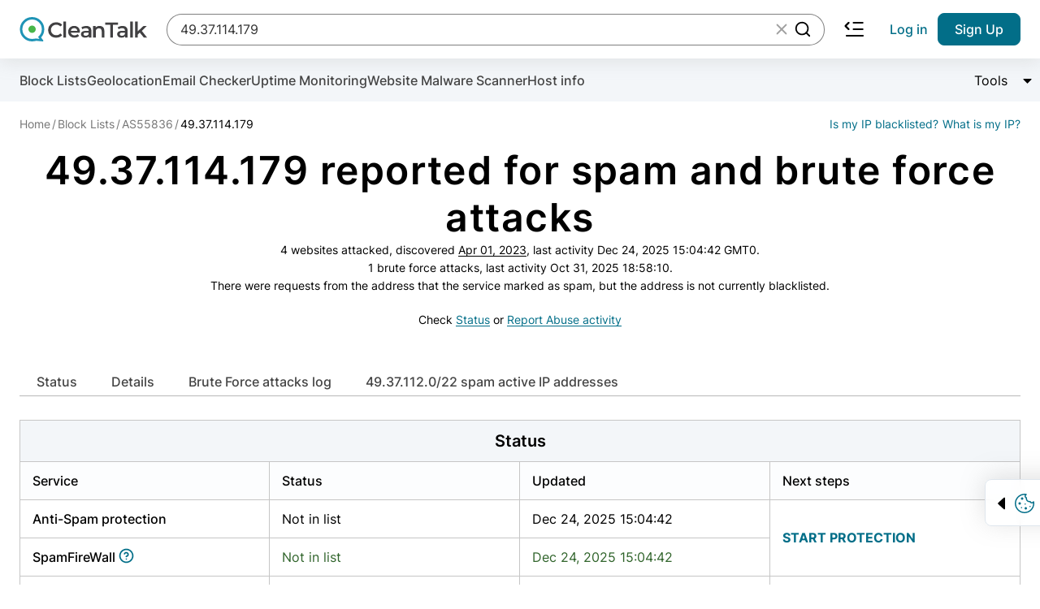

--- FILE ---
content_type: text/html; charset=UTF-8
request_url: https://cleantalk.org/blacklists/49.37.114.179
body_size: 8817
content:
<!doctype html><html class="no-js" lang="en"><head><meta charset="utf-8"><meta http-equiv="x-ua-compatible" content="ie=edge"><meta name="wot-verification" content="c2e6d3c018445b29774e" ><meta name="google-site-verification" content="UUrWN-ztXH5yDfWBVAJKls9otr9OLjSekJW_NjeuzxU"><meta name="google-site-verification" content="NdXbJmOOa0s1soHxNKhWblp24aYRAePMY2CYraR2KhE" /><meta name="msvalidate.01" content="8DAEBA6E07721F2A6351F7BE3913203E" /><link rel="alternate" hreflang="en" href="https://cleantalk.org/blacklists/49.37.114.179" />
<link rel="alternate" hreflang="ru" href="https://cleantalk.org/ru/blacklists/49.37.114.179" />
<link rel="alternate" hreflang="x-default" href="https://cleantalk.org/blacklists/49.37.114.179" /><title>49.37.114.179 spam report</title><meta name="viewport" content="width=device-width, initial-scale=1"><meta name="description" content="IP 49.37.114.179 has spam activity on 4 websites, history spam attacks. Block Lists & Public IPs, Emails abuse reports. Learn more."><meta name="keywords" content="49.37.114.179, Report IP Block Lists, Block IP, abuse, IP abuse, report ip, Block Lists Database, check Block Lists, Block Lists" ><link href="/webpack/dist/blacklistcritical.min.css?v=e96c8b4" rel="stylesheet preconnect"><script src="/webpack/dist/modalwidget.bundle.min.js?v=b75a41d" defer></script><link rel="apple-touch-icon" sizes="180x180" href="/favicons/apple-touch-icon.png"><link rel="icon" type="image/png" sizes="32x32" href="/favicons/favicon-32x32.png"><link rel="icon" type="image/png" sizes="16x16" href="/favicons/favicon-16x16.png"><link rel="manifest" href="/favicons/site.webmanifest"><link rel="mask-icon" href="/favicons/safari-pinned-tab.svg" color="#5bbad5"><meta name="msapplication-TileColor" content="#da532c"><meta name="theme-color" content="#ffffff"><script>let ct_lang = 'en';let ipHref = '/blacklists/';let ct_trustNumber = '1 049 000';let ct_headerHeight = 80;let ct_ip = '18.191.233.247';const scriptPostSrc = '012532053887660339914:n8xyq2vbiic';const googleContainerID = 'GTM-NZKWWB8';let review_record_ip = '49.37.114.179';let email_domain = "";let spam_check_record = "49.37.114.179";let record_type = "ip";let record_found = "1";let url_lang_prefix = '';let no_data = 'No data';let check_bot = '';let api_url = '/my-ip';let ip = '';let undedined_text = '';let network_id = '';let blacklisted_text = 'Blacklisted';let notinlist_text = 'Not in list';let js_yes = 'Yes';let thanks_text = '<p class="title-2 mb-16 article__flapper">Thank you for your feedback.</p><p>Please share this article in social media</p>';let help_text = '<p class="title-2 mb-16">We are very sorry. How can we improve the article?</p>';let langfaq = '' == '' ? 83 : 85;let chartmonths = '';let chartvalues = '';let bannerLimit = 0;let barChartData = {labels: chartmonths,datasets: [{label: "Spam active",strokeColor: "#CC3300",pointColor: "#CC3300",data: chartvalues},]};</script><script src="/webpack/dist/blacklistcritical.bundle.min.js?v=e96c8b4" defer></script><script src="/webpack/dist/blacklistmain.bundle.min.js?v=d43ccf8" defer></script><link rel="preload" href="/webpack/dist/blacklistmain.min.css?v=d43ccf8" as="style" onload="this.onload=null;this.rel='stylesheet'"><noscript><link rel="stylesheet" href="/webpack/dist/blacklistmain.min.css?v=d43ccf8"></noscript><script src="/webpack/dist/react.bundle.min.js?v=af02a81" defer></script><link rel="preload" href="/webpack/dist/react.min.css?v=af02a81" as="style" onload="this.onload=null;this.rel='stylesheet'"><noscript><link rel="stylesheet" href="/webpack/dist/react.min.css?v=af02a81"></noscript></head><body><noscript><iframe src="https://www.googletagmanager.com/ns.html?id=GTM-NZKWWB8" height="0" width="0" style="display:none;visibility:hidden"></iframe></noscript><header  class="header container--full-width sticky--top header--with-submenu" data-dc-component="header" data-id="header"><div class="header__row"><div class="logo"><a href="/" title="cleantalk"><svg class="logo__icon"><use href="/assets/img/icons.svg?v27-08-24#icon-cleantalk"></use></svg><svg class="logo__text icon"><use href="/webpack/dist/sprite.svg?v27-08-24#icon-cleantalk-logo"></use></svg></a></div><div class="react-search header__search" ><span class="header__search-skeleton"></span></div><nav class="header__nav nav__container" data-dc-header-ref="menu"><div class="nav__inner"><button type="button" class="button--reset nav__close hide-desktop size-24" data-dc-header-ref="navclose"><svg class="size-24 icon"><use href="/webpack/dist/sprite.svg#icon-close"></use></svg><span class="visually-hidden">close navigation</span></button><ul class="nav__list nav__list--7-items" id="header-menu"><li class="nav__item nav__item--dropdown nav__item--main just-mobile accordion is-collapsed accordion--hoverable" data-dc-component="accordion"><a href="/antispam" class="nav__link nav__link--gray accordion__trigger-btn no-after" data-dc-accordion-ref="trigger[]" aria-haspopup="menu" aria-expanded="false">Anti-Spam</a><div class="accordion__content" data-dc-accordion-ref="content"><ul class="accordion__menu menu__container" role="menu"><li><a class="menu__item" href="/antispam">
    Anti-Spam Overview
</a></li>
<li><a class="menu__item" href="/help/api-main">
    Anti-Spam as API
</a></li>
<li><a class="menu__item" href="/help/antispam-developers">
    Anti-Spam for app developers
</a></li>
<li><a class="menu__item" href="/anti-spam-plugins">
    Anti-Spam as a website plugin
</a></li>

<li><a class="menu__item" href="/email-checker">
    Email checker
</a></li>
</ul></div></li><li class="nav__item nav__item--dropdown nav__item--main just-mobile accordion is-collapsed accordion--hoverable" data-dc-component="accordion"><a href="https://wordpress.org/plugins/security-malware-firewall/" class="nav__link nav__link--gray accordion__trigger-btn no-after" data-dc-accordion-ref="trigger[]" aria-haspopup="menu" aria-expanded="false">Security</a><div class="accordion__content" data-dc-accordion-ref="content"><ul class="accordion__menu menu__container" role="menu"><li><a class="menu__item" href="https://wordpress.org/plugins/security-malware-firewall/">
    Security plugin for WordPress
</a></li>

<li><a class="menu__item" href="/website-malware-scanner">
    Website Malware Scanner
</a></li>

<li><a class="menu__item" href="/help/wordpress-malware-removal">
    Expert driven Malware removal
</a></li>

<li><a class="menu__item" href="https://l.cleantalk.org/plugin-security-certification">
    Plugin Security Certification
</a></li>
</ul></div></li><li class="nav__item nav__item--dropdown nav__item--main just-mobile accordion is-collapsed accordion--hoverable" data-dc-component="accordion"><a class="nav__link nav__link--gray accordion__trigger-btn no-after" href="/blacklists" data-dc-accordion-ref="trigger[]" aria-haspopup="menu" aria-expanded="false">Block lists</a><div class="accordion__content" data-dc-accordion-ref="content"><ul class="accordion__menu menu__container" role="menu"><li><a class="menu__item" href="/blacklists">
    Check IP or Email
</a></li>

<li><a class="menu__item" href="/help/api-cleantalk-all#dbase-api">
    Block lists API
</a></li>

<li><a class="menu__item" href="/blacklists#dl">
    Block lists Database
</a></li>
</ul></div></li><li class="nav__item nav__item--main"><a class="nav__link nav__link--gray" href="/uptime-monitoring">Uptime Monitoring</a></li><li class="nav__item nav__item--last"><a class="nav__link nav__link--gray" href="/help">Help</a></li></ul><ul class="nav__list nav__list--second hide-desktop"><li class="nav__item hidden"><a class="nav__link" href="https://cleantalk.org/blacklists">Find spam bot</a></li><li class="nav__item nav__item--second-order"><a class="nav__link nav__link--blue nav__link--mobile-center text--no-wrap" href="/my" rel="nofollow">Sign in</a></li><li class="nav__item tablet-pr-16 tablet-pl-16"><a class="button button--submit button--h-40 button--side-p-16 text--no-wrap" href="$/register?product_name=database_api&utm_source=cleantalk.org&amp;utm_medium=signup_top_button&amp;utm_campaign=bl_landing" rel="nofollow">Sign Up</a></li></ul></div></nav><script>document.addEventListener('DOMContentLoaded', function() {let current = new URL(window.location.href);let links = document.querySelectorAll('#header-menu a.menu__item, #header-menu a.nav__link');let activeCount = 0;for (let link of links) {let rawHref = link.getAttribute('href');if (!rawHref) continue;let linkUrl = new URL(rawHref, window.location.origin);let isActive = false;if (current.hash) {isActive = (linkUrl.pathname === current.pathname) && (linkUrl.hash === current.hash);} else {isActive = (linkUrl.pathname === current.pathname);}if (isActive) {link.classList.add('active');link.setAttribute('rel', 'nofollow');activeCount++;if (activeCount >= 2) {break;}}}});</script><button type="button" class="button--reset hide-tablet header__menu-arrow size-24"><svg class="icon size-24"><use href="/webpack/dist/sprite.svg?v27-05-25#icon-menu-arrow"></use></svg><span class="visually-hidden">search collapse</span></button><button type="button" class="button--reset hide-desktop header__burger-button size-24" data-dc-header-ref="trigger"><svg class="icon size-24"><use href="/webpack/dist/sprite.svg#icon-menu"></use></svg><span class="visually-hidden">burger navigation</span></button><ul class="nav__list nav__list--second hide-tablet"><li class="nav__item hidden"><a class="nav__link" href="https://cleantalk.org/blacklists">Find spam bot</a></li><li class="nav__item nav__item--second-order"><a class="nav__link nav__link--blue nav__link--mobile-center text--no-wrap" href="/my" rel="nofollow">Log in</a></li><li class="nav__item tablet-pr-16 tablet-pl-16"><a class="button button--submit button--h-40 button--side-p-16 text--no-wrap" href="/register?product_name=database_api&utm_source=cleantalk.org&amp;utm_medium=signup_top_button&amp;utm_campaign=bl_landing" rel="nofollow">Sign Up</a></li></ul></div></header><main   class="main main--with-subnav" ><div class="subnav__container"><div class="container--full-width container--mobile-scroll"><ul class="subnav__list"><li><a class="subnav__link text--no-wrap" href="/blacklists/49.37.114.179">Block Lists</a></li><li><a class="subnav__link text--no-wrap" href="/ipinfo/49.37.114.179">Geolocation</a></li><li><a class="subnav__link text--no-wrap" href="/email-checker">Email Checker</a></li><li><a class="subnav__link text--no-wrap" id="uptime-link"href="/uptime-monitoring?url=49.37.114.179">Uptime Monitoring</a></li><li><a class="subnav__link text--no-wrap" id="malware-link" href="/website-malware-scanner">Website Malware Scanner</a></li><li><a class="subnav__link text--no-wrap"id="hostinfo-link"href="/hostinfo">Host info</a></li><li class="ml-auto"><div class="accordion accordion--no-mobile is-collapsed ml-auto" data-dc-component="accordion"><button class="button--reset accordion__header" type="button" data-dc-accordion-ref="trigger[]"><span class="flex--inline text">Tools</span><span class="accordion__trigger-btn flex--inline size-16"><span class="visually-hidden">Change content visibility</span></span></button><div class="accordion__content accordion__content--reset" data-dc-accordion-ref="content"><ul class="list--dropdown"><li><a href="/go?url=https://cleantalk.org/blacklists/49.37.114.179&#63;action=delete&amp;record_type=ip" rel="nofollow" id="el_show_delete_record">Delete the record</a></li><li><a href="/spambots-check?record=49.37.114.179" rel="nofollow">Bulk spam bots search</a></li><li><a href="/blacklists/report-ip" >Report Abuse activity</a></li></ul></div></div></li></ul></div></div><script src="/js/cleantalk-anticrawler.js?v=20_11_2025"></script><div class="blacklist container--full-width" data-dc-component="blacklist"><ol class="breadcrumb__list" vocab="http://schema.org/" typeof="BreadcrumbList"><li property="itemListElement" typeof="ListItem" class="breadcrumb__item"><a property="item" typeof="WebPage" href="/"><span property="name">Home</span></a><meta property="position" content="1"></li><li property="itemListElement" typeof="ListItem" class="breadcrumb__item"><a property="item" typeof="WebPage" href="/blacklists"><span property="name">Block Lists</span></a><meta property="position" content="2"></li><li property="itemListElement" typeof="ListItem" class="breadcrumb__item"><a property="item" typeof="WebPage" href="/blacklists/as55836"><span property="name">AS55836</span></a><meta property="position" content="3"></li><li property="itemListElement" typeof="ListItem" class="breadcrumb__item active"><span property="item" typeof="WebPage"><span property="name" class="break-all">49.37.114.179</span></span><meta property="position" content="4"></li><div class="breadcrumb__right__box"><a class="breadcrumb__list__info" href="/blacklists/18.191.233.247">Is my IP blacklisted?</a><a class="breadcrumb__list__info" href="/my-ip/18.191.233.247">What is my IP?</a></div></ol>
<div class="blacklist__alert blacklist__alert--warning hidden" id='el_bl_hint_top' data-dc-blacklist-ref="hint"><p>Publishing of emails on our website carries informative function for you to know that some of your data are being used by cyber criminals for illegal actions. Owners of emails may not know that their emails are being used for spam.</p><p>You have to be careful in exposing of your email or else spammers will be able to know your email from open sources or hacked databases. We can only inform you that your email was used in spam activities. Use this link to delete your email from our list.</p><p><a class="underline text--black" href="/go?url=https://cleantalk.org/blacklists/49.37.114.179&#63;action=delete&amp;record_type=ip" rel="nofollow">Delete the record</a></p></div><div class="text--black text--center text--reset"><h1 class="text-xl word-wrap--mobile">49.37.114.179 reported for spam and brute force attacks</h1><span class="text-2 text--black">4 websites attacked, discovered <a href="/blacklists/spam-ip?date=2023-04-01" class="underline text--black">Apr 01, 2023</a>, last activity Dec 24, 2025 15:04:42 GMT0.<br>1 brute force attacks, last activity Oct 31, 2025 18:58:10.</span><br><span class="text-2 text--black">There were requests from the address that the service marked as spam, but the address is not currently blacklisted.</span><br><br><span class="text-2 text--black">Check <a class="nav__link--blue underline" href="#status">Status</a> or <a class="nav__link--blue underline" href="/blacklists/report-ip?report=49.37.114.179">Report Abuse activity</a></span></div><p class="text--center max-w-1196 ml-auto mr-auto table__hint mb-48 mt-12"></p><div class="anchor__container" data-dc-component="scrollspy"><ul class="anchor__list" data-dc-scrollspy-ref="menu" id="scrollspy"><li class="anchor__item"><a href="#status" class="anchor__link">Status</a></li><li class="anchor__item"><a href="#owner" class="anchor__link">Details</a></li><li class="anchor__item hide_if_record_ok hidden" data-state="" id="spam-attacks-log-link"><a href="#spam-attacks-log" class="anchor__link">spam attacks, abuse log</a></li><li class="anchor__item"><a href="#brute-force-log" class="anchor__link">Brute Force attacks log</a></li><li class="anchor__item"><a href="#network" class="anchor__link">49.37.112.0/22 spam active IP addresses</a></li></ul></div><section id="status" class="table__container"><h3 class="table__header">Status</h3><table class="table table--fixed table--row-hover table--blacklists"><thead><tr class="table__head"><th>Service</th><th>Status</th><th>Updated</th><th>Next steps</th></tr></thead><tbody><tr><th>Anti-Spam protection</th><td class="fixed-w-160 ">Not in list</td><td class="fixed-w-160 ">Dec 24, 2025 15:04:42</td><td class="uppercase bold"rowspan="2"><a  class="modalwidget-btn-open"data-modal-type="antispam"href="/register?product_name=anti-spam&utm_source=cleantalk.org&utm_medium=status-block&utm_campaign=bl_landing">Start protection</a></td></tr><tr><th>SpamFireWall&nbsp;<a href="/help/cleantalk-spam-firewall" rel="nofollow" class="nofollow" title="help article"><svg class="icon size-22 text--brand"><use href="/webpack/dist/sprite.svg#icon-help-circle"></use></svg></a></th><td class="text-success">Not in list</td><td class="text-success">Dec 24, 2025 15:04:42</td></tr><tr><th>WordPress Security FireWall&nbsp;<a href="/help/security-features#black_white" rel="nofollow" class="nofollow" title="help article"><svg class="icon size-22 text--brand"><use href="/webpack/dist/sprite.svg#icon-help-circle"></use></svg></a></th><td class="text-success">Not in list</td><td>-</td><td class="uppercase bold"><a  class="modalwidget-btn-open"data-modal-type="security"href="/register?product_name=security&utm_source=cleantalk.org&utm_medium=status-block&utm_campaign=bl_landing">Start protection</a></td></tr><tr><th>Type of attacks</th><td class="max-w-200">Spam, BruteForce</td><td>-</td><td></td></tr></tbody></table></section><section class="table__container" id="owner"><h3 class="table__header">Details</h3><table class="table table--fixed table--row-hover table--blacklists"><tbody><tr><th>Network</th><td><a href="/blacklists/as55836/49.37.112.0/22" class="grey_text">49.37.112.0/22</a><span class="text-muted" style="padding-left: 1em">parent network: </span><a href="/blacklists/as55836/49.32.0.0/13" class="grey_text">49.32.0.0/13</a></td></tr><tr><th class="fixed-w-160">Network Spam Rate</th><td class="fixed-w-160">1%</td></tr><tr><th class="fixed-w-160">DNS name</th><td class="fixed-w-160">-</td></tr><tr><th class="fixed-w-160">AS number</th><td class="fixed-w-160" id="table_row_asn_id"><a href="/blacklists/as55836" class="grey_text">55836</a></td></tr><tr><th class="fixed-w-160">Org name</th><td class="fixed-w-160" id="table_row_org_name">Reliance Jio Infocomm Limited</td></tr><tr><th class="fixed-w-160">Location</th><td class="fixed-w-160" id="table_row_location">Bhubaneswar, Odisha, India<span class="flag in"></span></td></tr><tr><th class="fixed-w-160">Geolocation</th><td class="fixed-w-160" id="table_row_coordinates">lat: 20.2706; lon: 85.8334 <a target="_blank" title="Google Maps" href="https://www.google.com/maps/@20.2706,85.8334,15z"><span class="fa fa-map-o"></span></a></td></tr><tr><th class="fixed-w-160">Address</th><td class="fixed-w-160" id="table_row_address">-</td></tr><tr><th class="fixed-w-160">Phone</th><td class="fixed-w-160" id="table_row_phone">-</td></tr><tr><th class="fixed-w-160">Website</th><td class="fixed-w-160" id="table_row_website" data-asn_id="55836">ril.com</td></tr><tr><th class="fixed-w-160">AS spam rate</th><td class="fixed-w-160" id="table_row_spam_rate">0.3%</td></tr><tr><th class="fixed-w-160"><span aria-hidden="true" title="The value shows for what purpose the IP address is using." data-toggle="tooltip" data-placement="top" data-container="body">Purpose of use</span></th><td class="fixed-w-160" id="table_row_network_type"><span aria-hidden="true" title="The value shows for what purpose the IP address is using." data-toggle="tooltip" data-placement="top" data-container="body">Public network</span></td></tr><tr id="tr_hosted_sites"><th class="fixed-w-160">Websites hosted on 49.37.114.179</th><td class="fixed-w-160"><code id="td_hosted_sites" data-dc-blacklist-ref="sites"><span class="spinner spinner--dotted"><i class="visually-hidden">Data loading</i></span></code><code id="hosted_sites" class="hidden"></code></td></tr><tr><td colspan="2"><div class="coordinates-map" id="map-container"><div id="map"><iframe id="map-iframe" frameborder="0" referrerpolicy="no-referrer-when-downgrade"src="https://www.google.com/maps/embed/v1/view?zoom=11&center=20.2706,85.8334&key=AIzaSyCvP6KOofNR9x2-5-hQgpi1rBoQBW1aSko"allowfullscreen ></iframe></div></div></td></tr></tbody></table></section><section class="table__container hide_if_record_ok hidden" data-state="" id="spam-attacks-log"><h3 class="table__header">spam attacks, abuse log</h3><table class="table table--blacklists table--row-hover table--slim-first-column table--cell-no-space table--not-fixed-mobile table--text-no-wrap-mobile" data-dc-blacklist-ref="attacks" id="spam-attacks-log-table"><thead><tr class="table__head table__head--no-border"><th><span class="table__td--span">#</span></th><th><span class="table__td--span">Date/ time (GMT)</span></th><th><span class="table__td--span">Sender IP</span></th><th><span class="table__td--span">Sender Email</span></th><th><span class="table__td--span">Sender Nickname</span></th><th><span class="table__td--span">Anti-Spam app</span></th></tr></thead><tbody class="table__body"><tr class="table__tr-spinner"><td colspan="6" class="spinner__container"><span class="spinner spinner--dotted"><i class="visually-hidden">Data loading</i></span></td></tr></tbody></table></section><section class="table__container" id="brute-force-log"><h2 class="table__header">Brute Force attacks log</h2><table class="table table--fixed table--row-hover table--blacklists"><thead><tr class="table__head"><th>Date/time (GMT)</th><th>IP</th><th>Nickname</th><th>Event</th></tr></thead><tbody></tbody></table></section><section class="table__container" id="network"><h2 class="table__header">49.37.112.0/22 spam active IP addresses</h2><table class="table table--fixed table--row-hover table--blacklists"><thead><tr class="table__head"><th class="col-small">#</th><th>Address (DNS name)</th><th>Detected</th><th>Last seen</th><th>Attacked sites</th></tr></thead><tbody><tr><td>1</td><td><a href="https://cleantalk.org/blacklists/49.37.113.161" title="49.37.113.161">49.37.113.161</a></td><td>Oct 12, 2025 01:16:33</td><td>Dec 13, 2025 10:23:23</td><td></td></tr><tr><td>2</td><td><a href="https://cleantalk.org/blacklists/49.37.114.243" title="49.37.114.243">49.37.114.243</a></td><td>Aug 05, 2025 14:28:43</td><td>Aug 25, 2025 23:29:52</td><td></td></tr><tr><td>3</td><td><a href="https://cleantalk.org/blacklists/49.37.115.166" title="49.37.115.166">49.37.115.166</a></td><td>Jun 21, 2025 14:11:34</td><td>Dec 31, 2025 18:27:01</td><td></td></tr><tr><td>4</td><td><a href="https://cleantalk.org/blacklists/49.37.114.133" title="49.37.114.133">49.37.114.133</a></td><td>Dec 01, 2024 05:15:27</td><td>Oct 11, 2025 09:41:12</td><td></td></tr><tr><td>5</td><td><a href="https://cleantalk.org/blacklists/49.37.113.159" title="49.37.113.159">49.37.113.159</a></td><td>Nov 01, 2024 16:15:27</td><td>Dec 28, 2025 13:30:33</td><td></td></tr><tr><td>6</td><td><a href="https://cleantalk.org/blacklists/49.37.112.192" title="49.37.112.192">49.37.112.192</a></td><td>Sep 27, 2024 18:40:32</td><td>Nov 30, 2025 17:28:06</td><td></td></tr><tr><td>7</td><td><a href="https://cleantalk.org/blacklists/49.37.115.225" title="49.37.115.225">49.37.115.225</a></td><td>Aug 29, 2024 01:35:26</td><td>Oct 12, 2025 13:30:14</td><td></td></tr><tr><td>8</td><td><a href="https://cleantalk.org/blacklists/49.37.113.168" title="49.37.113.168">49.37.113.168</a></td><td>Aug 17, 2024 12:30:32</td><td>Jan 06, 2026 11:19:04</td><td></td></tr><tr><td>9</td><td><a href="https://cleantalk.org/blacklists/49.37.114.121" title="49.37.114.121">49.37.114.121</a></td><td>Aug 05, 2024 07:10:54</td><td>Nov 18, 2025 11:01:48</td><td></td></tr><tr><td>10</td><td><a href="https://cleantalk.org/blacklists/49.37.113.170" title="49.37.113.170">49.37.113.170</a></td><td>Aug 01, 2024 06:45:40</td><td>Dec 25, 2025 19:17:21</td><td></td></tr></tbody></table></section><h3 class="table__header hidden" id="spam-activity-on-date">49.37.114.179 spam and brute force activity on date</h3><div class="text-center" id="preloader-box"><div class="preloader"></div></div><div id="record-history" class="hidden"><canvas id="chart-ip-history" class="hidden"></canvas><div class="table-responsive"><table class="table table--fixed table--row-hover table--blacklists"><thead class="table__head"><tr><th class="col-small">#</th><th>Date</th><th>IP</th><th>Frequency</th></tr></thead><tbody id="ip_history_list"></tbody></table></div></div><div class="blacklist__response" id="api-response" data-dc-blacklist-ref="response"><p class="button-text text--black mb-16">CleanTalk API response</p><p class="blacklist__data mb-16" data-dc-blacklist-ref="data"><span class="spinner spinner--dotted"><i class="visually-hidden">Data loading</i></span></p><p><a href="/help/api-spam-check" target="_blank" class="underline text text--black" title="API Method 'spam_check'">What do these values mean?</a></p></div></div><div id="signup" class="section section--bg-black section--with-bg-img pt-100 pb-100 tablet-pt-48 tablet-pb-48 mt-100  tablet-mt-56 tablet-mb-48"><img src="../../../webpack/img/main/mask-min.webp" alt='waves' loading="lazy"><div class="container--full-width flex flex--column flex--j-center flex--a-center relative"><p class="h2 text--white text--center mb-12">Your Website Deserves Better Protection</p><p class="h3 text--white text--center mb-56">Eliminate spam before it even reaches your inbox.</p><a href="/register?utm_source=cleantalk.org&amp;utm_medium=banner_button&amp;utm_campaign=bl_landing&amp;utm_content=text3" class="button button--submit button--bg-white">Get Anti-Spam</a></div></div><div class="container--full-width mt-100 mb-100 tablet-mt-28"><div  id="scrollToReportIp"></div><div class="hidden alert alert-warning hidden" id='el_bl_hint_bottom' data-dc-blacklist-ref="hint2"><p>Publishing of emails on our website carries informative function for you to know that some of your data are being used by cyber criminals for illegal actions. Owners of emails may not know that their emails are being used for spam.</p><p>You have to be careful in exposing of your email or else spammers will be able to know your email from open sources or hacked databases. We can only inform you that your email was used in spam activities. Use this link to delete your email from our list.</p><p><a href="/go?url=https://cleantalk.org/blacklists/&#63;record=49.37.114.179&amp;action=delete&amp;record_type=ip" rel="nofollow">Delete the record</a></p></div></div><div class="visually-hidden"><div id="modal-antispam" class="modal__columns"><div class="modal__column modal__column--main"><div class="logo modal__logo mb-10"><a href="/" title="cleantalk"><svg class="logo__icon"><use href="/assets/img/icons.svg?v27-08-24#icon-cleantalk"></use></svg><svg class="logo__text icon"><use href="/webpack/dist/sprite.svg?v27-08-24#icon-cleantalk-logo"></use></svg></a></div><p class="modal__sub-title text--black mb-10">Create account</p><p class="mb-56">And stop spam in 60 seconds. You will get a key to activate the plugin, installation instructions and the anti-spam plugin.</p><form class="form mb-8" action="/register" method="post" id="reg" data-dc-component="registration"><input id="year" class="reset" type="hidden" value="" name="year" data-dc-registration-ref="year"><input type="hidden" name="form_gen_time" value="1767989338" ><div class="form__row"><input type="email" class="form__input" name="email" id="email" placeholder="Email address" required value="" data-dc-registration-ref="email"><label for="email" class="form__label">Email address</label></div><div class="form__row"><input type="text" class="form__input" id="site" name="site" placeholder="Website address" required value="" data-dc-registration-ref="website"><label for="site" class="form__label">Website address</label></div><div class="form__row"><div class="checkbox text--left"><input class="checkbox__input" type="checkbox" name="privacy" id="privacy" checked required oninvalid="this.setCustomValidity('You have to agree with Privacy policy before get account.')" oninput="setCustomValidity('')" ><label for="privacy" class="checkbox__label"><i>I agree with the <a class="text--grey-7 link--hover-inherit underline" href="/publicoffer#privacy" target="_blank">Privacy policy</a></i></label></div></div><button type="submit" class="button button--submit button--side-space-l mt-16 tablet-mt-32 full-width mb-16">Create account</button></form><p>Already have an account? <a href="/my/session" class="underline text--brand">Login</a></p></div><div class="modal__column modal__column--green-bg">Join over 1 049 000 websites who get CleanTalk Anti-Spam<br><img src="/images/security.webp" alt="cleantalk create account" class="modal__img"><br><a href="/register?product_name=anti-spam&utm_source=cleantalk.org&utm_medium=status-block&utm_campaign=bl_landing" class="underline--hover text--white">Ultimate Anti-Spam Protection</a><button type="button" class="button--reset modal__close modal__close--white" id="close-modal"><svg class="icon size-24"><use href="/webpack/dist/sprite.svg#icon-close"></use></svg></button></div></div></div><div class="visually-hidden"><div id="modal-security" class="modal__columns"><div class="modal__column modal__column--main"><div class="logo modal__logo mb-10"><a href="/" title="cleantalk"><svg class="logo__icon"><use href="/assets/img/icons.svg?v27-08-24#icon-cleantalk"></use></svg><svg class="logo__text icon"><use href="/webpack/dist/sprite.svg?v27-08-24#icon-cleantalk-logo"></use></svg></a></div><p class="modal__sub-title text--black mb-10">Create account</p><p class="mb-56">Scan and protect your WordPress in under 60 seconds</p><form class="form mb-8" action="/register?product_name=security" method="post" id="reg" data-dc-component="registration"><input id="year" class="reset" type="hidden" value="" name="year" data-dc-registration-ref="year"><input type="hidden" name="form_gen_time" value="1767989338" ><div class="form__row"><input type="email" class="form__input" name="email" id="email" placeholder="Email address" required value="" data-dc-registration-ref="email"><label for="email" class="form__label">Email address</label></div><div class="form__row"><input type="text" class="form__input" id="site" name="site" placeholder="Website address" required value="" data-dc-registration-ref="website"><label for="site" class="form__label">Website address</label></div><div class="form__row"><div class="checkbox text--left"><input class="checkbox__input" type="checkbox" name="privacy" id="privacy" checked required oninvalid="this.setCustomValidity('You have to agree with Privacy policy before get account.')" oninput="setCustomValidity('')" ><label for="privacy" class="checkbox__label"><i>I agree with the <a class="text--grey-7 link--hover-inherit underline" href="/publicoffer#privacy" target="_blank">Privacy policy</a></i></label></div></div><button type="submit" class="button button--submit button--side-space-l mt-16 tablet-mt-32 full-width mb-16">Create account</button></form><p>Already have an account? <a href="/my/session" class="underline text--brand">Login</a></p></div><div class="modal__column modal__column--green-bg">Malware scanner, FireWall, two-factor auth (2FA), Brute force protection, notifications about public vulnerabilities at your service.<br><img src="/images/security-bg_new.jpg" loading="lazy" alt="cleantalk create account" class="mt-42 mb-36 border-radius-8"><br><a href="/register?product_name=security&utm_source=cleantalk.org&utm_medium=status-block&utm_campaign=bl_landing" class="underline--hover text--white">Ultimate Security Protection</a><button type="button" class="button--reset modal__close modal__close--white" id="close-modal"><svg class="icon size-24"><use href="/webpack/dist/sprite.svg#icon-close"></use></svg></button></div></div></div><script>const load_blacklist_table = 1;</script><div class="visually-hidden"><div id="modalwidget" class="modal__columns"><div class="modal__column modal__column--main"><div class="logo modal__logo mb-10"><a href="/" title="cleantalk"><svg class="logo__icon"><use href="/assets/img/icons.svg?v27-08-24#icon-cleantalk"></use></svg><svg class="logo__text icon"><use href="/webpack/dist/sprite.svg?v27-08-24#icon-cleantalk-logo"></use></svg></a></div><p class="modal__sub-title text--black mb-10">Create account</p><p class="mb-56">And stop spam in 60 seconds. You will get a key to activate the plugin, installation instructions and the anti-spam plugin.</p><form class="form mb-8" action="/register" method="post" id="reg" data-dc-component="registration"><input id="year" class="reset" type="hidden" value="" name="year" data-dc-registration-ref="year"><input type="hidden" name="form_gen_time" value="1767989338" ><div class="form__row"><input type="email" class="form__input" name="email" id="email" placeholder="Email address" required value="" data-dc-registration-ref="email"><label for="email" class="form__label">Email address</label></div><div class="form__row"><input type="text" class="form__input" id="site" name="site" placeholder="Website address" required value="" data-dc-registration-ref="website"><label for="site" class="form__label">Website address</label></div><div class="form__row"><div class="checkbox text--left"><input class="checkbox__input" type="checkbox" name="privacy" id="privacy" checked required oninvalid="this.setCustomValidity('You have to agree with Privacy policy before get account.')" oninput="setCustomValidity('')" ><label for="privacy" class="checkbox__label"><i>I agree with the <a class="text--grey-7 link--hover-inherit underline" href="/publicoffer#privacy" target="_blank">Privacy policy</a></i></label></div></div><button type="submit" class="button button--submit button--side-space-l mt-16 tablet-mt-32 full-width mb-16">Create account</button></form><p>Already have an account? <a href="/my/session" class="underline text--brand">Login</a></p></div><div class="modal__column modal__column--green-bg">Join over 1 049 000 websites who get CleanTalk Anti-Spam<br><img src="/images/security.webp" alt="cleantalk create account" class="modal__img"><br><a href="/register?product_name=anti-spam&utm_medium=search_button_widget&utm_campaign=bl_database" class="underline--hover text--white">Ultimate Anti-Spam Protection</a><button type="button" class="button--reset modal__close modal__close--white" id="close-modal"><svg class="icon size-24"><use href="/webpack/dist/sprite.svg#icon-close"></use></svg></button></div></div></div>

<div class="cookie__container" data-dc-component="cookies" role="alert">

    <button type="button" class="button--reset flex flex--a-center cookie__toggle mr-4" data-dc-cookies-ref="toggle">
        <svg class="svg-icon size-16 mr-8 ml-8 cookie__arrow">
            <use href="/webpack/dist/sprite.svg#icon-triangle-small"></use>
        </svg>
        <svg class="svg-icon text--brand size-24 cookie__icon">
            <use href="/webpack/dist/sprite.svg#icon-cookies"></use>
        </svg>
        <span class="visually-hidden">Trigger cookie opening</span>
    </button>

    <div class="container--full-width cookie__hidden" data-dc-cookies-ref="container">
        <div class="flex flex--a-center flex--column-mobile">
            <div class="flex flex--column mr-32 tablet-pr-0 tablet-pb-24">
                <p class="text--brand sub-text bold mb-12">
                    <svg class="svg-icon size-24 mr-12">
                        <use href="/webpack/dist/sprite.svg#icon-cookies"></use>
                    </svg>
                    <span>Our site uses cookies</span>
                </p>
                <p class="text-2">We use cookies to provide our services and analyze site usage in accordance with our Privacy Policy. By choosing "Accept", you agree to the storage of all types of cookies used on the site. If you do not wish to use optional cookies, please read our <a href="/publicoffer#privacy" class="text--blue underline">Privacy Policy</a>.</p>
            </div>
            <div class="flex flex--column flex--a-center full-width--mobile flex--row-mobile">
                <button class="button button--submit button--h-30 button--fz-14 button--bg-white w-115 mb-8 tablet-mr-12 tablet-mb-0 w-115--mobile" data-dc-cookies-ref="reject" data-dismiss="alert">Reject all</button>
                <button class="button button--submit button--h-30 button--fz-14 button--bg-brand w-115 w-115--mobile" data-dc-cookies-ref="accept" data-dismiss="alert">Accept all</button>
            </div>
        </div>
    </div>
</div>
</main><footer id="main_footer" class="footer__container pt-48 tablet-pt-24"><div class="container--full-width footer__columns"><div class="footer__menu_container is-collapsed just-mobile" data-dc-component="accordion"><h4 class="footer__list-title accordion__trigger-btn accordion__trigger-btn--no-desktop accordion__trigger-btn--white" data-dc-accordion-ref="trigger[]">Anti-Spam for websites</h4><ul class="footer__menu" data-dc-accordion-ref="content"><li><a class="footer__link" href="https://wordpress.org/plugins/cleantalk-spam-protect/">Anti-Spam plugin for WordPress</a></li><li><a class="footer__link" href="https://l.cleantalk.org/craftcms">Anti-Spam plugin for Craft CMS craftcms</a></li><li><a class="footer__link" href="install-drupal9">Anti-Spam plugin for&nbsp;Drupal 9,10</a></li><li><a class="footer__link" href="ipb-anti-spam-hook">Anti-Spam plugin for&nbsp;IP.Board</a></li><li><a class="footer__link" href="ips-cs-4-anti-spam-plugin">Anti-Spam plugin for&nbsp;IPS Community Suite 4</a></li><li><a class="footer__link" href="help/install-ipboard5">Anti-Spam plugin for&nbsp;IPS Community Suite 5</a></li><li><a class="footer__link" href="help/install-joomla4">Anti-Spam plugin for&nbsp;Joomla 3.X, 4.X</a></li><li><a class="footer__link" href="https://l.cleantalk.org/magento">Anti-Spam plugin for Magento 2.x magento2</a></li><li><a class="footer__link" href="help/install-mediawiki">Anti-Spam plugin for&nbsp;MediaWiki</a></li><li><a class="footer__link" href="help/install-modx">Anti-Spam plugin for&nbsp;ModX Revolution</a></li><li><a class="footer__link" href="antispam-mybb">Anti-Spam plugin for&nbsp;MyBB 1.x</a></li><li><a class="footer__link" href="help/install-opencart">Anti-Spam plugin for&nbsp;OpenCart</a></li><li><a class="footer__link" href="help/install-opencart4">Anti-Spam plugin for&nbsp;OpenCart 4-1.0</a></li><li><a class="footer__link" href="https://l.cleantalk.org/phpbb">Anti-Spam plugin for phpBB 3.1, 3.2 phpbb31</a></li><li><a class="footer__link" href="help/install-prestashop">Anti-Spam plugin for&nbsp;PrestaShop</a></li><li><a class="footer__link" href="smf-anti-spam-mod">Anti-Spam plugin for&nbsp;Simple Machines Forum</a></li><li><a class="footer__link" href="vbulletin-anti-spam-hack">Anti-Spam plugin for&nbsp;vBulletin 5</a></li><li><a class="footer__link" href="woocommerce-anti-spam-plugin">Anti-Spam plugin for&nbsp;WooCommerce</a></li><li><a class="footer__link" href="https://l.cleantalk.org/xenforo">Anti-Spam plugin for XenForo xenforo</a></li><li><a class="footer__link" href="https://l.cleantalk.org/xenforo">Anti-Spam plugin for XenForo 2 xenforo2</a></li><li><a class="footer__link" href="universal-antispam">Anti-Spam plugin for Universal Anti-Spam Plugin</a></li><li><a class="footer__link" href="https://blog.cleantalk.org/how-to-protect-contactform7-from-spam/">Stop spam emails in Contact form 7 (CF7)</a></li><li><a class="footer__link" href="https://blog.cleantalk.org/protect-your-elementor-contact-form-from-spam-in-5-minutes/">Stop spam in Elementor form builder</a></li><li><a class="footer__link" href="https://blog.cleantalk.org/how-to-protect-your-wpforms-contact-form-using-cleantalk-anti-spam-plugin/">Stop spam in WPForms</a></li><li><a class="footer__link" href="https://cleantalk.org/help/the-real-person/">The Real Person</a></li></ul></div><div class="footer__menu_container footer__menu_container--no-break just-mobile is-collapsed" data-dc-component="accordion"><h4 class="footer__list-title accordion__trigger-btn accordion__trigger-btn--no-desktop accordion__trigger-btn--white" data-dc-accordion-ref="trigger[]">Security for websites</h4><ul class="footer__menu" data-dc-accordion-ref="content"><li><a class="footer__link" href="https://wordpress.org/plugins/security-malware-firewall/">Security plugin for WordPress</a></li><li><a class="footer__link" href="/website-malware-scanner" >Malware Web Scanner</a></li><li><a class="footer__link" href="/help/wordpress-malware-removal">Malware Removal</a><li><a class="footer__link" href="https://research.cleantalk.org/major-signs-of-malware-on-an-infected-wordpress-site/">Major signs of Malware on WordPress</a></li></ul></div><div class="footer__menu_container footer__menu_container--no-break just-mobile is-collapsed" data-dc-component="accordion"><h4 class="footer__list-title accordion__trigger-btn accordion__trigger-btn--no-desktop accordion__trigger-btn--white" data-dc-accordion-ref="trigger[]">Online services</h4><ul class="footer__menu" data-dc-accordion-ref="content"><li><a class="footer__link" href="/antispam-security-apps-releases" title="All Plugins releases">All Plugins releases</a></li><li><a class="footer__link" href="/help/api-main" title="Anti-Spam API" >Anti-Spam API</a></li><li><a class="footer__link" href="/my" title="Dashboard" rel="nofollow">Dashboard</a><li><a class="footer__link" href="/price-anti-spam" title="Pricing" >Pricing</a></li><li><a class="footer__link" href="/spam-stats" title="Spam Stats" >Spam Stats</a></li><li><a class="footer__link" href="/ipinfo" title="Geolocaion">Geolocaion</a></li><li><a class="footer__link" href="/my-ip" >My IP Info</a></li></ul></div><div class="footer__menu_container footer__menu_container--no-break just-mobile is-collapsed" data-dc-component="accordion"><h4 class="footer__list-title accordion__trigger-btn accordion__trigger-btn--no-desktop accordion__trigger-btn--white" data-dc-accordion-ref="trigger[]">Other services for websites</h4><ul class="footer__menu" data-dc-accordion-ref="content"><li><a class="footer__link" href="https://doboard.com" target="_blank">doBoard - Project management software</a></li><li><a class="footer__link" href="/ssl-certificates/cheap-positivessl-certificate" >SSL Certificates</a></li><li><a class="footer__link" href="/uptime-monitoring" >Uptime Monitoring</a></li></ul></div><div class="footer__menu_container footer__menu_container--no-break just-mobile is-collapsed" data-dc-component="accordion"><h4 class="footer__list-title accordion__trigger-btn accordion__trigger-btn--no-desktop accordion__trigger-btn--white" data-dc-accordion-ref="trigger[]">Block Lists</h4><ul class="footer__menu" data-dc-accordion-ref="content"><li><a href="/blacklists/report-ip" class="footer__link">Report IP/Email</a></li><li><a href="/blacklists/submited_today" class="footer__link">Submitted today</a></li><li><a href="/blacklists/updated_today" class="footer__link">Updated today</a></li><li><a href="/blacklists/top20" class="footer__link">Weekly TOP20 records</a></li><li><a class="footer__link" href="/blacklists" >Block Lists Database</a></li><li><a class="footer__link" href="/email-checker" >Email Checker</a></li><li><a href="/blacklists/spam-ip" class="footer__link">Spam IP & Email DataBase</a></li><li><a href="/blacklists/asn" class="footer__link">Autonomous systems (AS)</a></li></ul></div><div class="footer__menu_container footer__menu_container--no-break just-mobile is-collapsed" data-dc-component="accordion"><h4 class="footer__list-title accordion__trigger-btn accordion__trigger-btn--no-desktop accordion__trigger-btn--white" data-dc-accordion-ref="trigger[]">Company</h4><ul class="footer__menu" data-dc-accordion-ref="content"><li><a class="footer__link" href="/about" title="About" >About</a></li><li><a class="footer__link" href="/team" title="Team">Team</a></li><li><a class="footer__link" href="https://blog.doboard.com/out-of-office-the-remote-work-playbook-for-teams-in-2025/" title="The Remote work Playbook for Teams in 2025">How it works?</a></li><li><a class="footer__link" href="/publicoffer#privacy" rel="nofollow">Privacy policy</a></li><li><a class="footer__link" href="/publicoffer#refund" rel="nofollow">Refund policy</a></li><li><a class="footer__link" href="/publicoffer#copyright" rel="nofollow">Copyright</a></li><li><a class="footer__link" href="/publicoffer" rel="nofollow">License agreement</a></li></ul></div><div class="footer__menu_container just-mobile is-collapsed" data-dc-component="accordion"><h4 class="footer__list-title accordion__trigger-btn accordion__trigger-btn--no-desktop accordion__trigger-btn--white" data-dc-accordion-ref="trigger[]">Social media</h4><ul class="footer__menu" data-dc-accordion-ref="content"><li><a class="footer__link" href="https://blog.cleantalk.org/" title="Blog">Blog</a></li><li><a class="footer__link" href="https://facebook.com/cleantalkcloud" target="_blank" rel="nofollow">Facebook</a></li><li><a class="footer__link" href="https://github.com/CleanTalk" target="_blank" rel="nofollow">GitHub</a></li><li><a class="footer__link" href="https://t.me/cleantalk_researches" target="_blank" rel="nofollow">Telegram. Research team</a></li><li><a class="footer__link" href="https://twitter.com/cleantalkcloud" target="_blank" rel="nofollow">X</a></li></ul></div><div class="footer__menu_container just-mobile is-collapsed" data-dc-component="accordion"><h4 class="footer__list-title accordion__trigger-btn accordion__trigger-btn--no-desktop accordion__trigger-btn--white" data-dc-accordion-ref="trigger[]">Help</h4><ul class="footer__menu" data-dc-accordion-ref="content"><li><a class="footer__link" href="/my/support" title="Support">Support</a></li><li><a class="footer__link" href="/contact-us" title="Contact us" >Contact us</a></li><li><a class="footer__link" href="https://drive.google.com/drive/u/1/folders/1y8eRMBvd-yJKtLq7Sev0r0GtO65yj8Cb" title="Press kit">Press kit</a></li></ul></div></div><div class="footer__row--bottom text mt-42"><div class="container--full-width footer__row"><span class="footer__disclaimer">© CleanTalk Inc. All Rights Reserved.</span><ul class="footer__menu footer__menu--inline"><li><a class="footer__link underline--hover active" id="en" href="https://cleantalk.org/blacklists/49.37.114.179?lang=en" title="English - English">EN</a></li><li><a class="footer__link underline--hover" id="ru" href="https://cleantalk.org/blacklists/49.37.114.179?lang=ru" title="Russian - Русский">RU</a></li></ul></div></div><button type="button" class="button button--back-to-top is-transparent" id="back-to-top"><svg class="icon size-22 icon--rotated-180"><use href="/webpack/dist/sprite.svg#icon-chevron-down"></use></svg><span class="visually-hidden">Back to top</span></button></footer><script defer src="//fd.cleantalk.org/ct-bot-detector-wrapper.js"></script><script>window.addEventListener('load', () => {const lazyRun = window.requestIdleCallback || function (fn) { setTimeout(fn, 200); };lazyRun(() => {const gtm = document.createElement('script');gtm.src = '/assets/js/googtag_new.js';gtm.async = true;document.body.appendChild(gtm);});});</script></body></html>


--- FILE ---
content_type: text/html; charset=UTF-8
request_url: https://cleantalk.org/blacklists
body_size: -1059
content:
{"data":{"49.37.114.179":{"domains_count":0,"domains_list":null,"spam_rate":1,"submitted":"2023-04-01 11:15:51","updated":"2025-12-24 15:04:42","in_offline":0,"frequency":5,"in_antispam":0,"in_security":0,"in_antispam_previous":null,"in_antispam_updated":null,"spam_frequency_24h":0,"appears":0,"network_type":"public","country":"IN","sha256":"e84016620f264f48b59b3a58198e9e645f98ae61954b0c1514614c184b801070"}}}

--- FILE ---
content_type: text/html; charset=UTF-8
request_url: https://cleantalk.org/blacklists
body_size: -1076
content:
{"chart_data":{"show_legend":false,"history":[],"labels":["February 2025","March 2025","April 2025","May 2025","June 2025","July 2025","August 2025","September 2025","October 2025","November 2025","December 2025","January 2026"],"datasets":[{"data":[0,"1","2",0,0,0,0,0,0,"1","2",0],"borderColor":"#c03427","borderWidth":2}]},"show_ip_history_title":"49.37.114.179 spam activity on date","ip_history_list":[{"ip_str":"49.37.114.179","date":"Dec 24 2025","frequency":1},{"ip_str":"49.37.114.179","date":"Dec 11 2025","frequency":1},{"ip_str":"49.37.114.179","date":"Nov 13 2025","frequency":1},{"ip_str":"49.37.114.179","date":"Apr 17 2025","frequency":1},{"ip_str":"49.37.114.179","date":"Apr 07 2025","frequency":1},{"ip_str":"49.37.114.179","date":"Mar 13 2025","frequency":1}]}

--- FILE ---
content_type: image/svg+xml
request_url: https://cleantalk.org/assets/img/icons.svg?v27-08-24
body_size: 29895
content:
<svg aria-hidden="true" style="position: absolute; width: 0; height: 0; overflow: hidden;" version="1.1" xmlns="http://www.w3.org/2000/svg" xmlns:xlink="http://www.w3.org/1999/xlink">
<defs>
<symbol id="icon-ssl" viewBox="0 0 12 16">
<title>ssl</title>
<path fill="#b1243c" style="fill: var(--color1, #b1243c)" d="M4.637 4.329c0.301-0.013 0.628-0.106 0.913-0.334 0.329-0.264 0.798-0.26 1.135 0.001 0.41 0.317 0.865 0.402 1.366 0.278 0.084-0.021 0.107-0.052 0.109-0.137 0.026-1.336-1.222-2.345-2.517-2.033-0.943 0.227-1.601 1.081-1.573 2.044 0.001 0.043-0.025 0.097 0.056 0.114 0.151 0.032 0.3 0.072 0.512 0.068zM10.108 9.9c0.002-2.185-1.722-3.933-3.85-4-2.251-0.071-4.072 1.656-4.135 3.908-0.060 2.16 1.679 3.994 3.841 4.070 2.233 0.078 4.128-1.684 4.144-3.977zM0.003 10.273c0.155-0.319 0.364-0.615 0.37-0.991 0.004-0.211-0.010-0.416-0.084-0.616-0.157-0.42-0.016-0.851 0.35-1.105 0.416-0.287 0.641-0.685 0.676-1.189 0.025-0.363 0.283-0.695 0.643-0.798 0.102-0.029 0.127-0.073 0.127-0.174-0.002-0.518-0.010-1.038 0.011-1.555 0.073-1.751 1.42-3.325 3.141-3.686 2.196-0.461 4.286 0.856 4.807 3.030 0.076 0.316 0.106 0.638 0.105 0.964-0.001 0.424 0.002 0.848-0.002 1.272-0.001 0.082 0.018 0.117 0.102 0.143 0.391 0.12 0.624 0.388 0.662 0.796 0.049 0.527 0.282 0.931 0.721 1.228 0.324 0.219 0.456 0.666 0.322 1.038-0.175 0.487-0.127 0.948 0.145 1.388 0.214 0.346 0.164 0.811-0.118 1.106-0.348 0.365-0.498 0.794-0.43 1.297 0.060 0.442-0.173 0.828-0.587 1.001-0.444 0.185-0.742 0.512-0.883 0.973-0.138 0.451-0.489 0.711-0.956 0.698-0.454-0.013-0.844 0.151-1.149 0.48-0.16 0.173-0.33 0.312-0.552 0.388-0.15 0-0.299 0-0.449 0-0.248-0.116-0.497-0.221-0.778-0.238-0.347-0.021-0.653 0.101-0.958 0.238-0.15 0-0.299 0-0.449 0-0.168-0.074-0.334-0.148-0.456-0.296-0.333-0.403-0.762-0.587-1.284-0.574-0.413 0.011-0.779-0.266-0.893-0.659-0.142-0.49-0.448-0.832-0.923-1.022-0.387-0.156-0.616-0.575-0.556-0.989 0.064-0.436-0.045-0.836-0.323-1.173-0.143-0.173-0.28-0.342-0.354-0.556 0-0.14 0-0.279 0-0.419z"></path>
<path fill="#b1243c" style="fill: var(--color1, #b1243c)" d="M7.41 7.261c0.384 0 0.768 0.003 1.152-0.002 0.112-0.002 0.138 0.027 0.103 0.136-0.116 0.361-0.289 0.668-0.682 0.788-0.097 0.030-0.197 0.028-0.296 0.030-0.493 0.009-0.987-0.021-1.48 0.022-0.659 0.058-1.042 0.392-1.176 1.035-0.034 0.161-0.060 0.324-0.078 0.487-0.031 0.267-0.073 0.532-0.085 0.802-0.031 0.679 0.363 0.87 0.86 0.912 0.478 0.041 0.957 0.016 1.435 0.021 0.294 0.003 0.589 0.003 0.883-0.001 0.088-0.001 0.111 0.023 0.094 0.111-0.1 0.51-0.494 0.846-1.012 0.842-0.628-0.004-1.257 0.031-1.884-0.020-0.524-0.042-0.999-0.215-1.393-0.581-0.299-0.277-0.434-0.625-0.461-1.022s0.059-0.784 0.102-1.175c0.031-0.293 0.076-0.583 0.178-0.861 0.295-0.808 0.904-1.234 1.715-1.416 0.411-0.092 0.828-0.114 1.248-0.11 0.259 0.002 0.519 0 0.778 0z"></path>
</symbol>
<symbol id="icon-ipboard" viewBox="0 0 16 16">
<title>ipboard</title>
<path fill="#345f8d" style="fill: var(--color2, #345f8d)" d="M2.090 15.641c0.206 0 1.236 0 3.090 0l-5.14-7.442v5.396c0.615 1.364 1.298 2.046 2.050 2.046z"></path>
<path fill="#345f8d" style="fill: var(--color2, #345f8d)" d="M0.040 0.748l7.96 11.954 7.96-11.954v-0.389h-15.919v0.389z"></path>
<path fill="#345f8d" style="fill: var(--color2, #345f8d)" d="M15.96 13.595c0-0.36 0-2.159 0-5.396l-5.14 7.443h3.090c1.367-0.614 2.050-1.296 2.050-2.046z"></path>
</symbol>
<symbol id="icon-smf" viewBox="0 0 24 16">
<title>smf</title>
<path fill="#fff" style="fill: var(--color3, #fff)" d="M-3.344 0.604h30.438v14.792h-30.438v-14.792zM8.584 8.4c-0.26-0.459-0.479-0.94-0.745-1.395-0.382 0.653-0.637 1.405-1.084 2.006-2.571 0.908-5.17 1.747-7.746 2.645 0.105 0.374 0.219 0.748 0.345 1.117 2.225-0.758 4.453-1.508 6.676-2.268-0.66 1.363-1.387 2.69-2.048 4.051 2.572-0.009 5.146-0.013 7.717 0.002-0.814-1.72-1.742-3.382-2.574-5.093 5.483-1.892 10.986-3.721 16.471-5.608-0.108-0.37-0.218-0.74-0.327-1.108-5.57 1.859-11.121 3.775-16.684 5.652z"></path>
<path fill="#fff" style="fill: var(--color3, #fff)" d="M7.925 8.498c0.632 0.021 1.004 0.819 0.663 1.337-0.33 0.583-1.341 0.503-1.543-0.147-0.277-0.569 0.269-1.267 0.881-1.19z"></path>
<path fill="#313d49" style="fill: var(--color4, #313d49)" d="M8.584 8.4c5.563-1.877 11.114-3.793 16.684-5.652 0.11 0.369 0.219 0.738 0.327 1.108-5.485 1.887-10.987 3.717-16.471 5.608 0.832 1.711 1.761 3.374 2.574 5.093-2.572-0.014-5.146-0.010-7.718-0.002 0.662-1.361 1.388-2.688 2.048-4.051-2.223 0.759-4.452 1.509-6.676 2.267-0.125-0.369-0.239-0.742-0.345-1.117 2.576-0.899 5.174-1.738 7.746-2.645 0.447-0.6 0.703-1.353 1.084-2.006 0.266 0.455 0.485 0.936 0.745 1.395zM7.925 8.498c-0.612-0.077-1.158 0.622-0.881 1.19 0.202 0.65 1.214 0.73 1.543 0.147 0.341-0.518-0.031-1.316-0.663-1.337z"></path>
</symbol>
<symbol id="icon-xenforo" viewBox="0 0 16 16">
<title>xenforo</title>
<path fill="#006198" style="fill: var(--color5, #006198)" d="M0 0h16v16h-16v-16zM8.504 3.838c-0.001 1.511 0 3.021-0.001 4.532-0.006 0.045 0.032 0.085 0.071 0.101 1.676 0.001 3.352 0 5.028 0 0.059 0.002 0.101-0.054 0.118-0.105 0.002-0.203-0.001-0.405 0.001-0.608 0.012-0.077-0.069-0.126-0.135-0.135-1.297-0.001-2.594 0-3.891-0-0.050 0.002-0.098 0.026-0.149 0.015-0.018-0.014-0.034-0.029-0.048-0.047-0.003-0.971-0-1.942-0.001-2.913 0.023-0.088 0.133-0.062 0.199-0.047 1.329 0.001 2.657 0 3.986 0 0.058 0.002 0.109-0.031 0.148-0.071 0.005-0.245 0.002-0.492 0.002-0.737-0.029-0.045-0.074-0.097-0.134-0.087-1.708 0-3.416-0-5.124 0-0.035 0.022-0.077 0.056-0.069 0.102zM2.168 6.345c-0.030 0-0.053 0.023-0.077 0.037-0.019 0.074 0.054 0.119 0.091 0.172 0.050 0.079 0.095 0.161 0.148 0.237 0.112 0.117 0.166 0.277 0.277 0.395 0.154 0.254 0.334 0.491 0.496 0.74 0.272 0.412 0.554 0.82 0.832 1.228 0.065 0.056 0.052 0.157-0.014 0.207-0.336 0.475-0.663 0.957-0.994 1.436-0.092 0.114-0.151 0.251-0.252 0.357-0.083 0.102-0.126 0.231-0.222 0.322-0.192 0.272-0.364 0.558-0.569 0.82-0.027 0.025-0.021 0.062-0.018 0.095 0.010 0.010 0.020 0.020 0.031 0.029 0.275 0.003 0.55-0.001 0.825 0.001 0.076 0.008 0.15-0.037 0.197-0.095 0.312-0.495 0.644-0.978 0.965-1.468 0.067-0.078 0.078-0.19 0.165-0.252 0.127-0.194 0.257-0.386 0.381-0.582 0.028-0.007 0.058-0.004 0.086-0.003 0.389 0.551 0.731 1.133 1.129 1.679 0.066 0.155 0.184 0.278 0.264 0.425 0.082 0.101 0.128 0.24 0.256 0.295 0.294 0.001 0.589 0.001 0.883-0 0.063-0.032 0.050-0.095 0.012-0.142-0.114-0.134-0.199-0.289-0.305-0.428-0.11-0.147-0.193-0.313-0.321-0.445-0.064-0.138-0.163-0.255-0.244-0.383-0.241-0.341-0.484-0.68-0.712-1.029-0.092-0.122-0.166-0.257-0.27-0.369-0.059-0.103-0.119-0.208-0.199-0.296-0.191-0.272-0.348-0.572-0.577-0.816-0.402-0.663-0.824-1.312-1.23-1.972-0.041-0.089-0.105-0.18-0.209-0.195-0.274-0.001-0.548-0-0.823-0.001zM5.724 6.541c-0.064 0.075-0.085 0.176-0.15 0.251-0.273 0.43-0.516 0.877-0.798 1.301-0.002 0.039-0.002 0.078 0 0.117 0.134 0.176 0.243 0.37 0.374 0.548 0.027 0.002 0.055 0.003 0.082-0.001 0.276-0.374 0.515-0.776 0.791-1.151 0.102-0.112 0.151-0.26 0.254-0.37 0.165-0.246 0.33-0.49 0.504-0.73 0.036-0.039 0.032-0.095 0.023-0.143-0.3-0.008-0.601-0.001-0.902-0.003-0.095 0.011-0.13 0.113-0.178 0.181zM8.505 8.909c-0.003 1.148 0 2.296-0.001 3.445-0.009 0.049 0.039 0.094 0.087 0.087 0.284-0.003 0.568 0.002 0.852-0.002 0.023-0.023 0.056-0.048 0.054-0.084-0.003-1.147 0.003-2.295-0.003-3.441-0.032-0.040-0.083-0.058-0.133-0.056-0.246 0-0.492 0-0.738 0-0.045-0.003-0.088 0.019-0.118 0.051z"></path>
<path fill="#cbe5f1" style="fill: var(--color6, #cbe5f1)" d="M8.504 3.838c-0.008-0.046 0.034-0.080 0.069-0.102 1.708-0.001 3.416 0 5.124-0 0.060-0.010 0.104 0.042 0.134 0.087 0 0.246 0.004 0.492-0.002 0.737-0.039 0.040-0.091 0.073-0.148 0.071-1.329-0-2.657 0-3.986-0-0.066-0.014-0.176-0.041-0.199 0.047 0.001 0.971-0.002 1.942 0.001 2.913 0.014 0.017 0.031 0.033 0.048 0.047 0.051 0.011 0.099-0.013 0.149-0.015 1.297 0 2.594-0 3.891 0 0.066 0.008 0.146 0.058 0.135 0.135-0.002 0.203 0.001 0.405-0.001 0.608-0.016 0.051-0.059 0.107-0.118 0.105-1.676-0-3.352 0-5.028-0-0.038-0.016-0.076-0.056-0.071-0.101 0.001-1.511-0.001-3.021 0.001-4.532zM8.613 3.806c-0.045-0-0.049 0.047-0.049 0.082 0.002 1.334 0 2.667 0.001 4.001-0.002 0.129 0.008 0.26-0.011 0.388-0.001 0.036-0.014 0.083 0.019 0.11 0.069 0.015 0.141 0.005 0.212 0.007 1.536-0 3.072-0 4.608 0 0.071-0.002 0.143 0.008 0.212-0.007 0.053-0.025 0.033-0.095 0.033-0.142-0.021-0.156-0.012-0.313 0.003-0.468 0.014-0.074-0.078-0.103-0.136-0.101-0.165 0.021-0.331 0.010-0.497 0.012-1.153 0-2.307-0-3.46 0-0.082 0.003-0.12-0.081-0.116-0.151 0-0.934 0-1.868-0-2.801 0-0.059 0.017-0.132 0.077-0.158 0.061-0.018 0.126-0.008 0.188-0.009 1.312 0.002 2.624-0.002 3.937 0.002 0.041-0.002 0.108 0.005 0.118-0.049 0.012-0.11-0.015-0.22-0.013-0.33-0.004-0.112 0.031-0.226 0.006-0.337-0.006-0.037-0.049-0.039-0.078-0.040-1.621 0.003-3.243 0-4.865 0.001-0.063 0.001-0.125-0.012-0.187-0.010z"></path>
<path fill="#cbe5f1" style="fill: var(--color6, #cbe5f1)" d="M2.168 6.345c0.274 0.001 0.548-0 0.823 0.001 0.104 0.014 0.168 0.106 0.209 0.195 0.406 0.66 0.829 1.309 1.23 1.972 0.229 0.244 0.386 0.543 0.577 0.816 0.080 0.089 0.14 0.193 0.199 0.296 0.104 0.112 0.178 0.248 0.27 0.369 0.228 0.349 0.471 0.689 0.712 1.029 0.081 0.128 0.18 0.245 0.244 0.383 0.128 0.132 0.212 0.299 0.321 0.445 0.107 0.139 0.191 0.295 0.305 0.428 0.038 0.047 0.050 0.11-0.012 0.142-0.294 0.001-0.589 0.001-0.883 0-0.128-0.055-0.174-0.194-0.256-0.295-0.080-0.147-0.198-0.27-0.264-0.425-0.398-0.546-0.739-1.129-1.129-1.679-0.029-0.001-0.058-0.004-0.086 0.003-0.124 0.196-0.255 0.388-0.381 0.582-0.087 0.062-0.098 0.175-0.165 0.252-0.321 0.49-0.653 0.973-0.965 1.468-0.047 0.057-0.12 0.103-0.197 0.095-0.275-0.003-0.55 0.001-0.825-0.001-0.011-0.009-0.021-0.019-0.031-0.029-0.003-0.033-0.008-0.070 0.018-0.095 0.205-0.263 0.377-0.548 0.569-0.82 0.096-0.092 0.139-0.22 0.222-0.322 0.101-0.106 0.161-0.244 0.252-0.357 0.331-0.479 0.658-0.961 0.994-1.436 0.066-0.050 0.080-0.151 0.014-0.207-0.279-0.408-0.56-0.816-0.832-1.228-0.162-0.249-0.342-0.486-0.496-0.74-0.111-0.118-0.164-0.278-0.277-0.395-0.053-0.077-0.098-0.159-0.148-0.237-0.037-0.053-0.11-0.098-0.091-0.172 0.024-0.014 0.048-0.037 0.077-0.037z"></path>
<path fill="#cbe5f1" style="fill: var(--color6, #cbe5f1)" d="M5.724 6.541c0.048-0.069 0.083-0.171 0.178-0.181 0.301 0.002 0.602-0.004 0.902 0.003 0.010 0.048 0.014 0.104-0.023 0.143-0.174 0.24-0.339 0.484-0.504 0.73-0.103 0.11-0.153 0.258-0.254 0.37-0.276 0.375-0.514 0.777-0.791 1.151-0.027 0.004-0.055 0.003-0.082 0.001-0.131-0.178-0.24-0.372-0.374-0.548-0.003-0.039-0.003-0.078-0-0.117 0.282-0.424 0.525-0.87 0.798-1.301 0.065-0.075 0.085-0.176 0.15-0.251z"></path>
<path fill="#cbe5f1" style="fill: var(--color6, #cbe5f1)" d="M8.505 8.909c0.030-0.032 0.074-0.054 0.118-0.051 0.246 0 0.492 0 0.738-0 0.050-0.002 0.101 0.017 0.133 0.056 0.005 1.147-0 2.294 0.003 3.441 0.001 0.036-0.032 0.060-0.054 0.084-0.284 0.004-0.568-0-0.852 0.002-0.048 0.007-0.096-0.038-0.087-0.087 0.001-1.148-0.001-2.296 0.001-3.445zM8.582 8.922c-0.037 0.014-0.031 0.060-0.028 0.091 0.013 0.094 0.012 0.188 0.011 0.283-0 0.864 0 1.728-0 2.592-0.001 0.137 0.006 0.274-0.010 0.411-0.004 0.037 0.004 0.097 0.053 0.094 0.224 0.003 0.449-0.031 0.673-0.006 0.050 0.003 0.113 0.016 0.149-0.029 0.013-0.082-0.009-0.164-0.009-0.246-0-0.976 0-1.952-0-2.928-0.001-0.078 0.023-0.156 0.014-0.234-0.021-0.046-0.082-0.029-0.122-0.034-0.243 0.006-0.487-0.007-0.73 0.006z"></path>
<path fill="#fff" style="fill: var(--color3, #fff)" d="M8.613 3.806c0.063-0.001 0.124 0.012 0.187 0.010 1.622-0.001 3.243 0.001 4.865-0.001 0.029 0.001 0.072 0.003 0.078 0.040 0.026 0.111-0.009 0.225-0.006 0.337-0.002 0.11 0.025 0.22 0.013 0.33-0.010 0.054-0.077 0.047-0.118 0.049-1.312-0.005-2.624-0-3.937-0.002-0.063 0.001-0.127-0.008-0.188 0.009-0.060 0.026-0.077 0.098-0.077 0.158 0.001 0.934 0 1.868 0 2.801-0.003 0.070 0.035 0.154 0.116 0.151 1.153-0.001 2.307-0 3.46-0 0.166-0.002 0.332 0.008 0.497-0.012 0.058-0.002 0.149 0.027 0.136 0.101-0.014 0.156-0.024 0.313-0.003 0.468-0 0.046 0.020 0.117-0.033 0.142-0.070 0.015-0.142 0.005-0.212 0.007-1.536-0-3.072-0-4.608 0-0.071-0.002-0.143 0.008-0.212-0.007-0.032-0.027-0.019-0.074-0.019-0.11 0.019-0.129 0.009-0.259 0.011-0.388-0-1.334 0.001-2.667-0.001-4.001-0-0.034 0.004-0.082 0.049-0.082z"></path>
<path fill="#fff" style="fill: var(--color3, #fff)" d="M8.582 8.922c0.242-0.012 0.487 0.001 0.73-0.006 0.040 0.005 0.101-0.012 0.122 0.034 0.009 0.078-0.015 0.156-0.014 0.234 0.001 0.976 0 1.952 0 2.928-0 0.082 0.022 0.164 0.009 0.246-0.036 0.045-0.099 0.033-0.149 0.029-0.224-0.026-0.449 0.008-0.673 0.006-0.050 0.003-0.058-0.057-0.053-0.094 0.016-0.136 0.009-0.274 0.010-0.411 0-0.864 0-1.728 0-2.592 0.001-0.094 0.002-0.189-0.011-0.283-0.003-0.031-0.008-0.077 0.028-0.091z"></path>
</symbol>
<symbol id="icon-mediawiki" viewBox="0 0 24 16">
<title>mediawiki</title>
<path fill="#006697" style="fill: var(--color7, #006697)" d="M1.957 10.744v-9.164h2.077v0.381c-1.134 0.095-1.179 0.169-1.179 0.995v6.434c0 0.815 0.022 0.878 1.179 0.974v0.381l-2.077 0z"></path>
<path fill="#006697" style="fill: var(--color7, #006697)" d="M5.257 10.744v-9.164h2.077v0.381c-1.134 0.095-1.179 0.169-1.179 0.995v6.434c0 0.815 0.022 0.878 1.179 0.974v0.381l-2.077 0z"></path>
<path fill="#006697" style="fill: var(--color7, #006697)" d="M16.244 10.744v-0.381c1.123-0.095 1.179-0.159 1.179-0.984v-6.434c0-0.825-0.056-0.889-1.179-0.984v-0.381h2.077v9.164h-2.077z"></path>
<path fill="#006697" style="fill: var(--color7, #006697)" d="M19.564 10.744v-0.381c1.123-0.095 1.179-0.159 1.179-0.984v-6.434c0-0.825-0.056-0.889-1.179-0.984v-0.381h2.077v9.164h-2.077z"></path>
<path fill="#ffc200" style="fill: var(--color8, #ffc200)" d="M5.77 7.222c-0.141 0.479 0.339 0.875 0.755 0.923-0.156 0.162-0.39 0.153-0.574 0.261 0.307 0.721 1.217 0.88 1.886 0.669-0.571 0.515-1.057 1.177-1.182 1.942 0.032 0.043 0.142 0.025 0.205 0.037 0.691 0.006 1.342-0.325 1.865-0.765 0.211 0.521-0.385 0.765-0.796 0.826 0.46 0.648 1.319 0.231 1.626-0.351-0.057 0.42-0.112 0.842-0.207 1.255 0.732 0.003 1.371-0.488 1.606-1.178v-0.003c0.108 0.405 0.045 0.852-0.134 1.221 0.254 0.18 0.811 0.057 1.001-0.168 0.206-0.244 0.367-0.588 0.475-0.886 0.207 0.421 0.448 0.854 0.481 1.328 0.787-0.146 1.014-1.070 0.966-1.736 0.419 0.626 1.006 1.219 1.745 1.419 0.238-0.785-0.093-1.65-0.565-2.291 0.259 0.015 0.596-0.005 0.793 0.208 0.172 0.186 0.175 0.486 0.211 0.722 0.768-0.4 0.326-1.369-0.228-1.748 0.419 0.136 0.851 0.251 1.262 0.403 0.073-0.583-0.203-1.226-0.685-1.575 0.326 0.040 0.7 0.247 0.931 0.481v0c0.302-0.251 0.045-0.988-0.067-1.151-0.123-0.18-0.344-0.408-0.565-0.583 0.472-0.079 0.922-0.229 1.408-0.121-0.017-0.642-0.377-0.941-0.802-1.175-0.225-0.057-0.42-0.156-0.653-0.186 0.691-0.275 1.495-0.639 1.846-1.343-0.725-0.353-1.6-0.346-2.352-0.043 0.098-0.793 0.602-0.688 1.124-0.644-0.237-0.709-1.11-0.65-1.597-0.312 0.224-0.307 0.383-0.792 0.653-1.044-0.687-0.238-1.516-0.037-2.001 0.557 0.085-0.445 0.28-0.934 0.647-1.228-0.547-0.577-1.374-0.035-1.779 0.448-0.008-0.477-0.103-0.971 0.051-1.43-0.841-0.108-1.327 0.581-1.505 1.282-0.157-0.728-0.53-1.51-1.119-1.996-0.458 0.62-0.548 1.432-0.392 2.163-0.585-0.083-0.46-0.716-0.341-1.112-0.796 0.105-0.827 1.040-0.498 1.597-0.326-0.263-0.66-0.533-0.984-0.796-0.149 0.314-0.25 0.65-0.228 1.002-0.126-0.081-0.141-0.277-0.242-0.369-0.696 0.377-0.441 1.29-0.093 1.823-0.463-0.116-0.954-0.2-1.357-0.479-0.347 0.671 0.188 1.506 0.787 1.855-0.815-0.091-1.532 0.053-2.255 0.424 0.231 0.372 0.753 0.755 1.17 0.942-0.139 0.063-0.608-0.136-0.752-0.086 0.020 0.038 0.71 1.081 1.587 1-0.242 0.433-0.87 0.296-1.128 0.009z"></path>
<path fill="#8e7650" style="fill: var(--color9, #8e7650)" d="M14.485 6.198c0 1.478-1.198 2.676-2.676 2.676s-2.676-1.198-2.676-2.676c0-1.478 1.198-2.676 2.676-2.676s2.676 1.198 2.676 2.676z"></path>
<path fill="#383838" style="fill: var(--color10, #383838)" d="M13.678 15.984h-0.738l-0.195-0.485h-1.037l-0.198 0.485h-0.738l1.056-2.389h0.796l1.053 2.389zM12.58 15.084l-0.35-0.873-0.353 0.873h0.703zM10.45 15.984h-0.719v-2.389h0.719v2.389zM9.283 14.834c0 0.245-0.045 0.441-0.134 0.589s-0.194 0.268-0.315 0.36c-0.171 0.134-0.41 0.201-0.718 0.201h-1.288v-2.389h0.992c0.149 0 0.277 0.008 0.383 0.023s0.202 0.037 0.287 0.066c0.085 0.028 0.157 0.060 0.217 0.095s0.113 0.073 0.16 0.113c0.081 0.067 0.153 0.145 0.214 0.236s0.11 0.196 0.147 0.315c0.036 0.119 0.054 0.249 0.054 0.39zM8.55 14.803c0-0.194-0.037-0.345-0.111-0.454s-0.163-0.181-0.267-0.218c-0.104-0.037-0.21-0.055-0.318-0.055h-0.307v1.414h0.307c0.188 0 0.351-0.045 0.489-0.134s0.207-0.274 0.207-0.553zM6.345 15.984h-1.8v-2.389h1.77v0.481h-1.051v0.437h1.003v0.481h-1.003v0.51h1.081v0.481zM3.939 15.984h-0.719v-1.385l-0.65 0.802h-0.057l-0.652-0.802v1.385h-0.699v-2.389h0.653l0.735 0.896 0.738-0.896h0.652v2.389h-0zM22.838 15.968h-0.719v-2.389h0.719v2.389zM21.802 15.968h-0.879l-0.913-1.119v1.119h-0.719v-2.389h0.719v1.070l0.865-1.070h0.782l-0.889 1.119 1.034 1.27zM18.685 15.968h-0.719v-2.389h0.719v2.389zM17.631 13.579l-1.034 2.421h-0.417l-0.62-1.408-0.636 1.408h-0.421l-1.013-2.421h0.746l0.496 1.324 0.569-1.324h0.515l0.558 1.324 0.519-1.324h0.738z"></path>
</symbol>
<symbol id="icon-dotnet" viewBox="0 0 16 16">
<title>dotnet</title>
<path fill="#f25022" style="fill: var(--color11, #f25022)" d="M0 0h7.603v7.603h-7.603z"></path>
<path fill="#7fba00" style="fill: var(--color12, #7fba00)" d="M8.397 0h7.603v7.603h-7.603z"></path>
<path fill="#00a4ef" style="fill: var(--color13, #00a4ef)" d="M0 8.397h7.603v7.603h-7.603z"></path>
<path fill="#ffb900" style="fill: var(--color14, #ffb900)" d="M8.397 8.397h7.603v7.603h-7.603z"></path>
</symbol>
<symbol id="icon-modx" viewBox="0 0 16 16">
<title>modx</title>
<path fill="#5ba3d4" style="fill: var(--color15, #5ba3d4)" d="M7.982 1.536l-1.060 1.702 5.543 3.402 3.191-5.104h-7.675z"></path>
<path fill="#000" style="fill: var(--color16, #000)" d="M12.466 6.64l-5.543-3.402 0.544-0.873 5 4.276z"></path>
<path fill="#ea5b39" style="fill: var(--color17, #ea5b39)" d="M12.498 7.186l-3.481 5.499 5.136 3.208v-7.674l-1.656-1.034z"></path>
<path fill="#000" style="fill: var(--color16, #000)" d="M12.498 7.186l-3.481 5.499 0.859 0.537 2.622-6.035z"></path>
<path fill="#42ab4a" style="fill: var(--color18, #42ab4a)" d="M3.571 8.709l8.894-2.068-10.671-6.64v7.673l1.776 1.035z"></path>
<path fill="#42ab4a" style="fill: var(--color18, #42ab4a)" d="M8.016 14.312l4.485-7.126-8.968 2.107-3.191 5.018h7.673z"></path>
</symbol>
<symbol id="icon-mybb" viewBox="0 0 16 16">
<title>mybb</title>
<path fill="#027dcc" style="fill: var(--color19, #027dcc)" d="M0.606 5.080c-0.735 1.556-0.67 2.162 0.087 0.951 1.708-2.681 5.426-4.497 8.107-3.999 0.411 0.087 1.167 0.497 1.686 0.951 0.519 0.433 1.513 1.081 2.205 1.448 0.713 0.346 1.708 1.124 2.248 1.686 0.065 0.069 0.389 0.415 0.973 1.037-0.091-0.428-0.141-0.666-0.151-0.713-0.476-2.119-2.227-4.107-4.41-4.95-1.513-0.584-4.67-0.757-5.988-0.324-2.162 0.713-3.956 2.205-4.756 3.913z"></path>
<path fill="#000" style="fill: var(--color16, #000)" d="M7.363 2.417l0.056 0.002 0.058 0.003 0.058 0.004 0.060 0.005 0.061 0.005 0.063 0.006 0.044 0.004 0.045 0.004 0.045 0.005 0.045 0.006 0.046 0.006 0.046 0.007 0.046 0.008 0.046 0.008 0.047 0.009 0.046 0.010 0.047 0.010 0.047 0.010 0.046 0.011 0.046 0.011 0.046 0.012 0.046 0.013 0.046 0.013 0.045 0.013 0.045 0.014 0.044 0.014 0.044 0.014 0.043 0.015 0.043 0.015 0.042 0.015 0.041 0.016 0.040 0.016 0.040 0.016 0.039 0.017 0.038 0.017 0.037 0.017 0.036 0.017 0.034 0.017 0.034 0.018 0.032 0.017 0.031 0.018 0.030 0.018 0.028 0.018 0.027 0.018 0.025 0.018 0.024 0.018 0.156 0.123 0.152 0.134 0.146 0.143 0.141 0.153 0.136 0.161 0.13 0.17 0.126 0.177 0.12 0.184 0.114 0.191 0.108 0.197 0.103 0.203 0.097 0.208 0.091 0.213 0.085 0.217 0.079 0.221 0.072 0.224 0.066 0.227 0.059 0.229 0.053 0.231 0.046 0.232 0.040 0.232 0.033 0.233 0.026 0.232 0.019 0.231 0.012 0.23 0.005 0.229-0.003 0.226-0.010 0.223-0.018 0.22-0.025 0.216-0.033 0.212-0.040 0.207-0.049 0.202-0.056 0.196-0.064 0.19-0.072 0.183-0.081 0.175-0.089 0.168-0.097 0.159-0.106 0.15-0.065 0.082-0.068 0.080-0.070 0.079-0.073 0.077-0.076 0.075-0.079 0.074-0.081 0.072-0.084 0.071-0.086 0.069-0.089 0.068-0.092 0.066-0.094 0.065-0.097 0.063-0.099 0.061-0.102 0.059-0.104 0.058-0.107 0.056-0.109 0.055-0.111 0.053-0.114 0.051-0.116 0.049-0.119 0.048-0.121 0.046-0.123 0.044-0.126 0.043-0.128 0.041-0.13 0.039-0.132 0.037-0.134 0.036-0.136 0.034-0.138 0.032-0.141 0.030-0.143 0.028-0.145 0.027-0.146 0.025-0.149 0.023-0.151 0.021-0.152 0.019-0.154 0.017-0.156 0.016-0.111 0.008-0.107 0.008-0.102 0.008-0.098 0.008-0.094 0.009-0.090 0.009-0.087 0.009-0.083 0.010-0.080 0.010-0.077 0.011-0.074 0.011-0.072 0.012-0.069 0.013-0.067 0.014-0.065 0.014-0.063 0.015-0.061 0.017-0.059 0.018-0.058 0.018-0.057 0.020-0.056 0.021-0.055 0.022-0.054 0.024-0.054 0.025-0.053 0.027-0.054 0.028-0.053 0.030-0.054 0.031-0.054 0.033-0.055 0.035-0.056 0.036-0.057 0.038-0.058 0.040-0.059 0.042-0.061 0.044-0.063 0.046-0.065 0.049-0.067 0.051-0.141 0.109-0.129 0.105-0.042 0.034-0.042 0.033-0.041 0.033-0.040 0.032-0.040 0.031-0.039 0.030-0.038 0.030-0.111 0.085-0.035 0.027-0.034 0.026-0.033 0.025-0.033 0.024-0.031 0.023-0.030 0.022-0.029 0.021-0.028 0.020-0.027 0.019-0.026 0.018-0.025 0.017-0.023 0.016-0.022 0.015-0.021 0.014-0.019 0.012-0.018 0.011-0.017 0.010-0.015 0.009-0.014 0.007-0.012 0.006-0.011 0.005-0.009 0.003-0.008 0.002-0.006 0-0.004-0.001-0.003-0.002-0.001-0.004 0-0.004 0.001-0.005 0.002-0.007 0.002-0.009 0.002-0.010 0.003-0.012 0.003-0.013 0.004-0.014 0.005-0.015 0.005-0.017 0.005-0.018 0.006-0.019 0.006-0.021 0.006-0.022 0.007-0.023 0.007-0.024 0.008-0.025 0.008-0.026 0.009-0.027 0.009-0.027 0.009-0.028 0.010-0.029 0.010-0.030 0.010-0.031 0.010-0.031 0.021-0.065 0.011-0.033 0.011-0.034 0.011-0.034 0.012-0.035 0.012-0.035 0.012-0.036 0.012-0.036 0.013-0.036 0.012-0.037 0.026-0.073 0.013-0.037 0.013-0.037 0.324-0.93-0.757-0.822-0.107-0.121-0.102-0.122-0.099-0.123-0.094-0.124-0.090-0.125-0.086-0.126-0.081-0.127-0.077-0.128-0.073-0.129-0.069-0.13-0.065-0.13-0.060-0.131-0.056-0.132-0.052-0.132-0.048-0.133-0.044-0.133-0.039-0.133-0.035-0.134-0.031-0.134-0.026-0.134-0.022-0.134-0.018-0.134-0.013-0.134-0.009-0.134-0.005-0.134-0-0.134 0.004-0.134 0.008-0.133 0.012-0.133 0.017-0.133 0.021-0.132 0.026-0.132 0.030-0.131 0.034-0.13 0.039-0.13 0.043-0.129 0.048-0.128 0.052-0.127 0.056-0.126 0.061-0.125 0.050-0.096 0.054-0.097 0.058-0.098 0.062-0.099 0.065-0.099 0.069-0.1 0.071-0.101 0.075-0.101 0.078-0.101 0.081-0.101 0.083-0.101 0.086-0.101 0.089-0.101 0.091-0.101 0.094-0.101 0.096-0.1 0.098-0.1 0.1-0.099 0.102-0.098 0.104-0.098 0.106-0.097 0.107-0.096 0.109-0.095 0.111-0.093 0.112-0.093 0.113-0.091 0.114-0.090 0.115-0.088 0.116-0.086 0.117-0.084 0.117-0.083 0.118-0.080 0.119-0.079 0.119-0.076 0.119-0.074 0.119-0.072 0.119-0.070 0.119-0.067 0.119-0.064 0.119-0.062 0.083-0.041 0.080-0.040 0.154-0.074 0.074-0.035 0.072-0.033 0.069-0.032 0.068-0.030 0.066-0.029 0.064-0.027 0.063-0.026 0.061-0.024 0.060-0.023 0.059-0.022 0.058-0.020 0.056-0.019 0.056-0.017 0.055-0.016 0.054-0.015 0.053-0.014 0.053-0.012 0.053-0.011 0.052-0.010 0.052-0.009 0.052-0.008 0.052-0.006 0.052-0.006 0.052-0.005 0.052-0.003 0.053-0.002 0.053-0.002 0.054-0.001 0.054 0 0.056 0.001zM6.978 3.345l-0.085 0.006-0.085 0.009-0.085 0.011-0.085 0.014-0.085 0.016-0.085 0.018-0.085 0.021-0.085 0.023-0.085 0.026-0.084 0.028-0.084 0.030-0.083 0.033-0.083 0.035-0.083 0.038-0.089 0.042-0.085 0.041-0.081 0.040-0.077 0.039-0.074 0.038-0.069 0.037-0.066 0.036-0.062 0.035-0.058 0.034-0.053 0.033-0.050 0.032-0.045 0.030-0.041 0.029-0.037 0.028-0.033 0.027-0.029 0.025-0.025 0.024-0.021 0.022-0.016 0.021-0.012 0.019-0.008 0.018-0.004 0.016 0 0.014 0.005 0.013 0.009 0.011 0.013 0.009 0.018 0.007 0.022 0.005 0.027 0.003 0.032 0.002 0.036-0 0.040-0.003 0.045-0.005 0.049-0.006 0.054-0.009 0.059-0.011 0.063-0.013 0.068-0.015 0.072-0.018 0.077-0.020 0.131-0.029 0.131-0.024 0.132-0.019 0.132-0.014 0.132-0.008 0.132-0.003 0.132 0.002 0.131 0.008 0.131 0.013 0.131 0.018 0.131 0.023 0.13 0.028 0.13 0.033 0.13 0.038 0.129 0.043 0.128 0.048 0.128 0.053 0.127 0.058 0.126 0.063 0.125 0.067 0.124 0.073 0.123 0.077 0.123 0.082 0.121 0.087 0.12 0.091 0.119 0.096 0.118 0.101 0.117 0.105 0.115 0.11 0.114 0.115 0.112 0.119 0.111 0.123 0.109 0.128 0.108 0.132 0.106 0.137 0.104 0.141 0.102 0.146 0.101 0.15 0.099 0.154 0.097 0.159 0.649 1.103-0.13-0.929-0.015-0.096-0.017-0.095-0.019-0.095-0.020-0.095-0.022-0.094-0.024-0.094-0.025-0.093-0.027-0.093-0.028-0.093-0.030-0.092-0.031-0.091-0.033-0.090-0.034-0.090-0.036-0.089-0.037-0.088-0.038-0.087-0.040-0.086-0.041-0.085-0.042-0.084-0.044-0.083-0.045-0.082-0.046-0.080-0.047-0.079-0.049-0.078-0.050-0.077-0.051-0.075-0.052-0.074-0.053-0.072-0.054-0.071-0.055-0.069-0.056-0.067-0.057-0.066-0.058-0.064-0.059-0.062-0.060-0.060-0.061-0.058-0.062-0.056-0.063-0.054-0.064-0.052-0.064-0.050-0.075-0.055-0.076-0.053-0.077-0.051-0.077-0.049-0.078-0.046-0.079-0.044-0.079-0.041-0.080-0.039-0.081-0.037-0.081-0.034-0.081-0.032-0.082-0.030-0.082-0.027-0.083-0.025-0.083-0.022-0.083-0.020-0.084-0.018-0.084-0.015-0.085-0.013-0.085-0.010-0.085-0.008-0.085-0.006-0.085-0.003-0.085-0.001-0.085 0.002-0.085 0.004z"></path>
<path fill="#000" style="fill: var(--color16, #000)" d="M11.329 11.478c-0.735 0.778-0.757 0.843-0.324 0.843 0.259 0 1.081 0.389 1.838 0.886 0.973 0.627 1.319 0.757 1.189 0.476-0.605-1.513-0.605-1.578-0.043-2.010 0.908-0.713 1.448-1.794 1.448-2.832-0.022-1.362-0.713-2.421-2.357-3.61-1.059-0.778-1.448-0.865-1.21-0.324 1.124 2.594 0.908 5.058-0.54 6.572z"></path>
<path fill="#027dcc" style="fill: var(--color19, #027dcc)" d="M6.386 13.315c-3.348 0.402-2.562 1.328 1.091 1.328 1.674 0 4.338-0.71 4.338-1.173 0-0.556-0.964-0.834-2.156-0.617-0.685 0.123-2.181 0.339-3.272 0.463z"></path>
</symbol>
<symbol id="icon-python" viewBox="0 0 16 16">
<title>python</title>
<path fill="#366d9b" style="fill: var(--color20, #366d9b)" d="M6.059 0.386c1.109-0.19 2.531-0.214 3.858 0 1.046 0.168 1.93 0.931 1.93 1.944 0 0.357 0 3.203 0 3.558 0 1.045-0.856 1.899-1.93 1.899-0.386 0-3.472 0-3.858 0-1.309 0-2.413 1.091-2.413 2.325 0 0.114 0 0.683 0 1.707-0.795 0-1.237 0-1.325 0-1.123 0-1.776-0.79-2.050-1.898-0.37-1.486-0.355-2.371 0-3.795 0.307-1.243 1.288-1.898 2.411-1.898 0.096 0 0.579 0 1.446 0h3.859v-0.475h-3.859v-1.424c0.198-1.11 0.842-1.758 1.93-1.944z"></path>
<path fill="#ffc836" style="fill: var(--color21, #ffc836)" d="M9.928 15.616c-1.462 0.41-2.635 0.347-3.858 0-1.021-0.291-1.93-0.885-1.93-1.898 0-0.357 0-3.203 0-3.558 0-1.024 0.874-1.899 1.93-1.899 0.386 0 3.472 0 3.858 0 1.285 0 2.411-1.085 2.411-2.373 0-0.11 0-0.664 0-1.659 0.869 0 1.35 0 1.446 0 1.123 0 1.653 0.816 1.93 1.898 0.386 1.501 0.403 2.626 0 3.795-0.39 1.138-0.808 1.898-1.93 1.898-0.128 0-0.771 0-1.93 0h-3.856v0.475h3.856v1.424c-0.638 1.083-1.28 1.715-1.928 1.898z"></path>
<path fill="#fff" style="fill: var(--color3, #fff)" d="M5.829 1.381c0.398 0 0.723 0.318 0.723 0.714 0 0.392-0.325 0.71-0.723 0.71-0.4 0-0.723-0.318-0.723-0.71 0-0.395 0.323-0.714 0.723-0.714z"></path>
<path fill="#fff" style="fill: var(--color3, #fff)" d="M10.17 13.243c0.4 0 0.723 0.318 0.723 0.71 0 0.395-0.323 0.714-0.723 0.714s-0.723-0.318-0.723-0.714c0-0.392 0.323-0.71 0.723-0.71z"></path>
</symbol>
<symbol id="icon-typo" viewBox="0 0 16 16">
<title>typo</title>
<path fill="#ff8700" style="fill: var(--color22, #ff8700)" d="M11.974 11.050c-0.237 0.070-0.426 0.096-0.674 0.096-2.032 0-5.016-7.101-5.016-9.465 0-0.87 0.206-1.16 0.497-1.409-2.487 0.29-5.471 1.203-6.426 2.363-0.206 0.291-0.332 0.746-0.332 1.327 0 3.69 3.938 12.062 6.716 12.062 1.285 0 3.452-2.113 5.235-4.974zM10.677 0.024c2.57 0 5.142 0.414 5.142 1.865 0 2.943-1.866 6.51-2.819 6.51-1.7 0-3.814-4.727-3.814-7.090 0-1.078 0.414-1.284 1.492-1.284z"></path>
</symbol>
<symbol id="icon-woocommerce" viewBox="0 0 24 16">
<title>woocommerce</title>
<path fill="#9b5c8f" style="fill: var(--color23, #9b5c8f)" d="M2.296 0.907h19.398c1.228 0 2.221 0.994 2.221 2.221v7.405c0 1.228-0.994 2.221-2.221 2.221h-6.956l0.955 2.338-4.199-2.338h-9.188c-1.228 0-2.221-0.994-2.221-2.221v-7.405c-0.010-1.218 0.984-2.221 2.212-2.221v0z"></path>
<path fill="#fff" style="fill: var(--color3, #fff)" d="M1.441 2.932c0.136-0.184 0.339-0.281 0.61-0.3 0.494-0.039 0.775 0.194 0.843 0.697 0.3 2.025 0.63 3.739 0.978 5.144l2.122-4.040c0.194-0.368 0.436-0.562 0.727-0.581 0.426-0.029 0.688 0.242 0.794 0.814 0.242 1.288 0.552 2.383 0.92 3.313 0.252-2.461 0.678-4.233 1.279-5.328 0.145-0.271 0.358-0.407 0.639-0.426 0.223-0.019 0.426 0.048 0.61 0.194s0.281 0.329 0.3 0.552c0.010 0.174-0.019 0.32-0.097 0.465-0.378 0.697-0.688 1.87-0.94 3.497-0.242 1.579-0.329 2.809-0.271 3.691 0.019 0.242-0.019 0.455-0.116 0.639-0.116 0.213-0.291 0.329-0.513 0.349-0.252 0.019-0.513-0.097-0.765-0.358-0.901-0.92-1.618-2.296-2.141-4.127-0.63 1.24-1.095 2.17-1.395 2.79-0.572 1.095-1.056 1.657-1.463 1.686-0.262 0.019-0.484-0.203-0.678-0.668-0.494-1.269-1.027-3.72-1.598-7.353-0.039-0.252 0.019-0.475 0.155-0.649zM22.26 4.453c-0.349-0.61-0.862-0.978-1.55-1.124-0.184-0.039-0.358-0.058-0.523-0.058-0.93 0-1.686 0.484-2.277 1.453-0.504 0.823-0.756 1.734-0.756 2.732 0 0.746 0.155 1.385 0.465 1.918 0.349 0.61 0.862 0.978 1.55 1.124 0.184 0.039 0.358 0.058 0.523 0.058 0.94 0 1.695-0.484 2.277-1.453 0.504-0.833 0.756-1.744 0.756-2.742 0.010-0.756-0.155-1.385-0.465-1.908zM21.039 7.136c-0.136 0.639-0.378 1.114-0.736 1.434-0.281 0.252-0.542 0.358-0.785 0.31-0.233-0.048-0.426-0.252-0.572-0.63-0.116-0.3-0.174-0.601-0.174-0.882 0-0.242 0.019-0.484 0.068-0.707 0.087-0.397 0.252-0.785 0.513-1.153 0.32-0.475 0.659-0.668 1.008-0.601 0.233 0.048 0.426 0.252 0.572 0.63 0.116 0.3 0.174 0.601 0.174 0.882 0 0.252-0.019 0.494-0.068 0.717zM16.196 4.453c-0.349-0.61-0.872-0.978-1.55-1.124-0.184-0.039-0.358-0.058-0.523-0.058-0.93 0-1.686 0.484-2.277 1.453-0.504 0.823-0.756 1.734-0.756 2.732 0 0.746 0.155 1.385 0.465 1.918 0.349 0.61 0.862 0.978 1.55 1.124 0.184 0.039 0.358 0.058 0.523 0.058 0.94 0 1.695-0.484 2.277-1.453 0.504-0.833 0.756-1.744 0.756-2.742 0-0.756-0.155-1.385-0.465-1.908zM14.965 7.136c-0.136 0.639-0.378 1.114-0.736 1.434-0.281 0.252-0.542 0.358-0.785 0.31-0.233-0.048-0.426-0.252-0.572-0.63-0.116-0.3-0.174-0.601-0.174-0.882 0-0.242 0.019-0.484 0.068-0.707 0.087-0.397 0.252-0.785 0.513-1.153 0.32-0.475 0.659-0.668 1.008-0.601 0.233 0.048 0.426 0.252 0.572 0.63 0.116 0.3 0.174 0.601 0.174 0.882 0.010 0.252-0.019 0.494-0.068 0.717v0 0z"></path>
</symbol>
<symbol id="icon-vbulletin" viewBox="0 0 16 16">
<title>vbulletin</title>
<path fill="#184d66" style="fill: var(--color24, #184d66)" d="M7.824 8.12l1.479-8.12h-8.577v3.915h6.189z"></path>
<path fill="#184d66" style="fill: var(--color24, #184d66)" d="M13.662 0l-3.641 13.075h-4.059l-2.090-6.164-3.146-0.034v9.123h14.548v-16z"></path>
</symbol>
<symbol id="icon-perl" viewBox="0 0 16 16">
<title>perl</title>
<path d="M15.321 7.885c0 0-0.255-0.303-0.291-0.687s0.143-0.25 0.143-0.25-0.072-0.509-0.429-0.947c-0.357-0.438-0.741-0.955-0.911-1.643s-0.482-1.089-0.696-1.366c-0.214-0.277-0.304-0.822-0.429-1.018s-0.143-1.281-1.044-1.779c-0.902-0.498-2.545 0.074-3.027 0.413s-0.92 1.322-1.5 1.723c-0.58 0.402-1.053 0.411-1.518 1.205s-0.563 1.25-0.54 1.714c0 0-0.335 0.040-0.375-0.147s0.094-0.817 0.188-1.005c0 0 0.094 0.081 0.080 0.161 0 0 0.281-0.576 0.107-0.924 0 0 0.094 0.020 0.141 0.067 0 0 0.114-0.542 0.114-0.897s-0.134-0.63-0.368-0.79c0 0 0.174-0.228-0.020-0.475 0 0-0.087-0.199-0.315-0.434s-0.402-0.369-0.636-0.362c0 0 0.040-0.087 0.081-0.141 0 0-0.194 0.023-0.261 0.112 0 0-0.107-0.065-0.127-0.219 0 0-0.188 0.053-0.208 0.188 0 0-0.413-0.141-0.589 0.308 0 0 0.067 0.027 0.087 0.073 0 0-0.060 0.134-0.321 0.154s-1.011 0-1.239 0.080c-0.228 0.080-0.322 0.161-0.322 0.255 0 0-0.114 0.054-0.168 0.301 0 0-0.178 0.087-0.178 0.241s0.098 0.109 0.098 0.109c0 0-0.107 0.306 0.268 0.326 0 0 0.060 0.154 0.382 0.154s0.556 0.053 0.69 0.254c0 0-0.107 0.402-0.529 0.77 0 0 0.094 0.013 0.188 0.007 0 0-0.368 0.308-0.462 0.757 0 0 0.128-0.127 0.201-0.121 0 0-0.462 1.279 0.181 2.545 0 0 0.060-0.127 0.087-0.141 0 0-0.027 0.429 0.234 0.763 0 0 0.020-0.188 0.121-0.254 0 0 0.401 0.73 0.813 1.058s1.042 0.482 1.182 0.817c0 0 0.221-0.247 0.221-0.408 0 0 0.060 0.153 0.040 0.314 0 0 0.248-0.12 0.328-0.187s0.429-0.308 0.476 0.080c0.047 0.388-0.344 1.165 0.013 2.129 0 0-0.125 0.176-0.125 0.409s0.178 0.35 0.178 0.457c0 0.107-0.080 0.304-0.080 0.509s0.188 0.533 0.018 1.267c-0.17 0.733-0.241 0.93-0.339 1.055s-0.482 0.339-0.411 0.697c0 0-0.902 0.116-0.893 0.428s0.464 0.41 1.009 0.41c0.545 0 0.687-0.115 0.705-0.312s-0.125-0.232 0-0.348c0.126-0.116 0.259-0.25 0.242-0.741s0.223-0.947 0.223-0.947-0.045-0.42 0.098-0.678c0.143-0.259 0.527-0.768 0.268-1.545 0 0 0.071 0.027 0.161 0.036 0 0-0.152-0.428 0.125-0.946s0.42-1.572 0.42-1.572 0.634 0.054 0.911 0c0 0-0.607 1.273-0.545 2.231 0 0-0.152 0.153-0.152 0.323s0.089 0.384 0.241 0.536c0.152 0.152 0.652 0.455 0.928 0.786s0.464 0.696 0.545 0.795c0 0-0.259 0.17-0.188 0.438 0 0-0.259 0.080-0.232 0.303 0 0-0.375 0.009-0.571 0.179s-0.295 0.393-0.116 0.464c0.179 0.072 0.839 0.072 1.062 0.072s0.482-0.17 0.5-0.286c0.018-0.116-0.080-0.402-0.080-0.402s0.134 0.018 0.188-0.143c0 0 0.25 0.928 0.634 0.902 0 0 0.054-0.009 0.062-0.089 0 0 0.179 0.044 0.268-0.045s0.303-1.348-0.455-1.366c0 0 0.053-0.125-0.089-0.214s1.25-1.848 1.411-2c0 0-0.197-1.571 0.197-2.33s0.714-1.277 0.714-1.277 0.080 1.688 0.848 2.982c0 0 0.143 0.197 0.107 0.438s-0.134 0.366-0.134 0.67c0 0.303 0.223 1.107 0.009 1.982-0.043 0.175-0.473 0.696-0.321 1.125 0 0-0.357 0.206-0.357 0.473s0.161 0.321 0.277 0.321c0.116 0 0.178-0.116 0.241-0.116s0.152 0.17 0.438 0.17c0.286 0 0.536-0.232 0.536-0.366s-0.232-0.357-0.232-0.357 0.152-0.143 0.152-0.321c0-0.179-0.241-0.473-0.241-0.848s0.078-1.103 0.223-1.42c0.29-0.634 0.259-1.138 0.089-1.272 0 0 0.089-0.406 0.089-0.835s-0.33-1.576-0.053-2.732c0 0 0.33-0.482 0.402-1.241 0 0 0.598 1.214 0.152 2.062s-0.357 0.839-0.366 1.098c-0.009 0.259 0.125 0.616 0.125 0.616l0.407-0.411c0 0-0.005-0.286 0.192-0.491s0.339-0.763 0.25-0.917c0 0 0.098 0.069 0.143 0.104 0 0 0.072-0.268-0.062-0.661-0-0 0.144-0.072 0.3 0.009zM9.959 11.902c-0.17 0.268-0.688 1.107-0.688 1.107s-0.536-0.303-0.705-0.643c-0.17-0.339-0.313-0.553-0.384-0.607 0 0 0.219-0.294 0.272-0.607 0 0 0.096 0.008 0.15 0.199 0.324-0.408 0.537-0.849 0.596-1.316 0 0 0.080 0.080 0.152 0.107 0 0 0.009-0.322 0.125-0.553s0.366-0.527 0.402-0.973h0.161c0 0-0.134 1 0 1.857s0.089 1.161-0.080 1.429z"></path>
</symbol>
<symbol id="icon-nodejs" viewBox="0 0 16 16">
<title>nodejs</title>
<path fill="#393" style="fill: var(--color25, #393)" d="M7.623 0.102l-6.247 3.62c-0.233 0.135-0.376 0.385-0.375 0.655v7.243c0 0.269 0.143 0.52 0.376 0.655l6.247 3.623c0.233 0.135 0.52 0.135 0.753 0l6.244-3.622c0.233-0.137 0.376-0.385 0.377-0.655v-7.244c0-0.269-0.144-0.52-0.377-0.656l-6.243-3.62c-0.233-0.135-0.521-0.135-0.753 0z"></path>
</symbol>
<symbol id="icon-drupal" viewBox="0 0 16 16">
<title>drupal</title>
<path fill="#0678be" style="fill: var(--color26, #0678be)" d="M13.633 2.368c-1.461-1.53-3.478-2.364-5.633-2.364-4.379 0-7.995 3.615-7.995 7.996s3.615 7.996 7.995 7.996 7.997-3.615 7.997-7.996c0-2.155-0.834-4.172-2.364-5.632zM8 13.215c-2.433 0-4.38-1.947-4.38-4.38 0-2.017 1.39-3.407 2.572-4.589 0.835-0.835 1.6-1.6 1.808-2.503 0.209 0.835 0.973 1.599 1.808 2.433 1.182 1.183 2.573 2.573 2.573 4.589 0 2.433-1.947 4.381-4.381 4.45z"></path>
</symbol>
<symbol id="icon-php" viewBox="0 0 22 16">
<title>php</title>
<path fill="#777bb4" style="fill: var(--color27, #777bb4)" d="M6.353 6.375h-0.855l-0.467 2.4h0.759c0.504 0 0.879-0.095 1.126-0.285s0.412-0.507 0.498-0.951c0.083-0.426 0.045-0.727-0.112-0.902s-0.474-0.263-0.949-0.263z"></path>
<path fill="#777bb4" style="fill: var(--color27, #777bb4)" d="M10.875 2.279c-6.006 0-10.875 2.561-10.875 5.72s4.869 5.721 10.875 5.721 10.875-2.562 10.875-5.721c0-3.159-4.869-5.72-10.875-5.72zM7.921 9.032c-0.237 0.227-0.521 0.397-0.831 0.499-0.304 0.098-0.693 0.149-1.165 0.149h-1.070l-0.296 1.523h-1.249l1.115-5.733h2.402c0.722 0 1.249 0.189 1.581 0.569s0.431 0.908 0.299 1.588c-0.055 0.289-0.151 0.546-0.283 0.781l0.007-0.013c-0.13 0.231-0.299 0.444-0.508 0.637zM11.567 9.68l0.492-2.537c0.057-0.288 0.035-0.486-0.062-0.59s-0.305-0.158-0.623-0.158h-0.99l-0.638 3.285h-1.24l1.115-5.734h1.239l-0.296 1.524h1.104c0.695 0 1.174 0.121 1.437 0.363s0.343 0.634 0.238 1.177l-0.518 2.668h-1.259zM18.452 7.627c-0.055 0.289-0.151 0.546-0.283 0.78l0.007-0.013c-0.13 0.231-0.299 0.444-0.508 0.637-0.229 0.219-0.507 0.39-0.815 0.495l-0.016 0.005c-0.305 0.098-0.693 0.149-1.165 0.149h-1.069l-0.296 1.524h-1.249l1.115-5.733h2.401c0.722 0 1.249 0.189 1.581 0.569 0.332 0.378 0.432 0.907 0.3 1.587z"></path>
<path fill="#777bb4" style="fill: var(--color27, #777bb4)" d="M16.1 6.375h-0.855l-0.468 2.4h0.759c0.505 0 0.88-0.095 1.126-0.285s0.412-0.507 0.499-0.951c0.083-0.426 0.044-0.727-0.113-0.902s-0.475-0.263-0.949-0.263z"></path>
</symbol>
<symbol id="icon-yii" viewBox="0 0 16 16">
<title>yii</title>
<path fill="#7cc734" style="fill: var(--color28, #7cc734)" d="M9.495 4.492c-0.735-2.122 1.413-4.396 3.181-4.464 1.059 0.552 1.968 2.003 1.923 3.972-0.139 2.425-1.855 4.516-3.722 6.442-0.104-2.348-0.603-3.845-1.381-5.95z"></path>
<path fill="#3e7fca" style="fill: var(--color29, #3e7fca)" d="M5.328 15.98c-0.296-2.368 0.666-4.388 1.62-5.62 0.453-0.578 0.802-1.106 1.067-1.592 0.501 0.217 1.849 0.924 2.591 2.072-0.108 1.665-1.338 4.695-5.278 5.14z"></path>
<path fill="#eb6e2e" style="fill: var(--color30, #eb6e2e)" d="M3.839 6.986c-3.136-0.877-3.91-3.632-3.77-5.485 3.045-1.234 6.323 0.030 8.215 2.665 1.327 1.847 2.157 4.215 2.326 6.282-0.91-1.201-2.060-1.897-3.524-2.442-1.002-0.373-1.927-0.619-3.247-1.020z"></path>
</symbol>
<symbol id="icon-phpbb" viewBox="0 0 24 16">
<title>phpbb</title>
<path fill="#2692d8" style="fill: var(--color31, #2692d8)" d="M8.963 10.34v-2.695c0-1.306-0.7-2.012-1.884-2.012-0.439 0-0.828 0.345-1 0.617 0-0.411 0-1.317 0-1.317 0-0.428-0.267-0.734-0.811-0.734h-0.361v5.379c0 0.467 0.245 0.767 0.784 0.767h0.372v-2.612c0-0.811 0.467-1.084 0.828-1.084 0.5 0 0.911 0.3 0.911 1.050v1.878c0 0.495 0.3 0.767 0.778 0.761h0.383z"></path>
<path fill="#2692d8" style="fill: var(--color31, #2692d8)" d="M11.942 5.638c-1.623 0-2.306 1.056-2.306 2.584v2.784c0 0.495 0.389 0.795 0.8 0.795h0.361c0 0 0-1.395 0-2.034 0.233 0.395 0.65 0.683 1.161 0.683 1.345 0 2.078-1.067 2.073-2.54 0-1.161-0.867-2.273-2.089-2.273zM11.914 9.434c-0.683 0-1.134-0.522-1.134-1.445 0-0.795 0.35-1.339 0.984-1.339 0.734 0 1.095 0.472 1.089 1.556 0 0.734-0.383 1.228-0.939 1.228z"></path>
<path fill="#2692d8" style="fill: var(--color31, #2692d8)" d="M4.395 7.911c0-1.161-0.867-2.273-2.089-2.273-1.623 0-2.306 1.056-2.306 2.584v2.784c0 0.495 0.389 0.795 0.8 0.795h0.356c0 0 0-1.395 0-2.034 0.228 0.389 0.65 0.683 1.167 0.689 1.339 0 2.073-1.067 2.073-2.545zM1.133 7.989c0-0.795 0.35-1.339 0.984-1.339 0.734 0 1.095 0.472 1.095 1.556 0 0.734-0.383 1.228-0.945 1.228-0.683 0-1.134-0.522-1.134-1.445z"></path>
<path fill="#2692d8" style="fill: var(--color31, #2692d8)" d="M22.467 7.255c0.578-0.172 0.928-0.589 0.928-1.239 0-0.956-0.795-1.545-1.912-1.545h-0.706c-0.489 0-1.261 0.167-1.545 0.267v4.246c0 0.911 0.533 1.389 1.628 1.389h0.633c1.067 0 2.006-0.656 2.006-1.839 0-0.511-0.445-1.117-1.034-1.278zM20.383 5.51c0.167-0.028 0.361-0.061 0.506-0.061h0.433c0.439 0 0.906 0.161 0.906 0.672 0 0.506-0.428 0.706-0.95 0.711h-0.895v-1.323zM21.383 9.306h-0.478c-0.289 0-0.511-0.161-0.511-0.367v-1.206h0.928c0.683 0 1 0.206 1 0.839 0 0.445-0.306 0.734-0.939 0.734z"></path>
<path fill="#2692d8" style="fill: var(--color31, #2692d8)" d="M18.766 8.533c0-0.511-0.445-1.117-1.034-1.278 0.578-0.172 0.928-0.589 0.928-1.239 0-0.956-0.795-1.545-1.912-1.545h-0.706c-0.489 0-1.261 0.167-1.545 0.267v4.246c0 0.911 0.533 1.389 1.628 1.389v-0.006h0.633c1.067 0 2.006-0.656 2.006-1.834zM15.648 5.51c0.167-0.028 0.361-0.061 0.506-0.061h0.433c0.439 0 0.906 0.161 0.906 0.672 0 0.506-0.428 0.706-0.95 0.711h-0.895v-1.323zM16.648 9.306h-0.478c-0.289 0-0.511-0.161-0.511-0.367v-1.206h0.928c0.683 0 1 0.206 1 0.839 0 0.445-0.306 0.734-0.939 0.734z"></path>
</symbol>
<symbol id="icon-bitrix" viewBox="0 0 16 16">
<title>bitrix</title>
<path fill="#d24a43" style="fill: var(--color32, #d24a43)" d="M8 0.016c-0.599 0-1.174 0.065-1.733 0.194v7.814c0 0.956 0.777 1.741 1.741 1.741 0.955 0 1.741-0.777 1.741-1.741 0-0.923-0.721-1.676-1.62-1.733v-1.393c1.668 0.057 3.012 1.441 3.012 3.125 0 1.725-1.409 3.125-3.125 3.125-1.733 0-3.134-1.409-3.134-3.126v-7.368c-0.194 0.081-0.389 0.178-0.583 0.276v7.093c0 2.040 1.668 3.709 3.708 3.709s3.709-1.668 3.709-3.709c0-2-1.604-3.644-3.587-3.709v-1.392c2.753 0.065 4.98 2.324 4.98 5.093 0 2.81-2.292 5.093-5.093 5.093-2.81 0-5.101-2.292-5.101-5.093v-6.162c-1.781 1.466-2.907 3.676-2.907 6.162 0 4.413 3.579 8 8 8s7.992-3.579 7.992-8c0-4.421-3.579-8-8-8z"></path>
</symbol>
<symbol id="icon-opencart" viewBox="0 0 16 16">
<title>opencart</title>
<path fill="#57b8e0" style="fill: var(--color33, #57b8e0)" d="M15.992 8c0 4.414-3.578 8-8 8s-7.992-3.586-7.992-8 3.578-8 7.992-8c4.414 0 8 3.586 8 8zM5.193 11.286c-0 0-0.001 0-0.001 0-0.461 0-0.835 0.374-0.835 0.835 0 0 0 0.001 0 0.001v-0c0 0 0 0.001 0 0.001 0 0.461 0.374 0.835 0.835 0.835 0 0 0.001 0 0.001 0h-0c0 0 0.001 0 0.001 0 0.461 0 0.835-0.374 0.835-0.835 0-0 0-0.001 0-0.001v0c0-0.471-0.373-0.836-0.836-0.836zM8.99 11.286c-0 0-0.001 0-0.001 0-0.461 0-0.835 0.374-0.835 0.835 0 0 0 0.001 0 0.001v-0c0 0 0 0.001 0 0.001 0 0.461 0.374 0.835 0.835 0.835 0 0 0.001 0 0.001 0h-0c0 0 0.001 0 0.001 0 0.461 0 0.835-0.374 0.835-0.835 0-0 0-0.001 0-0.001v0c0-0.471-0.373-0.836-0.836-0.836zM8.909 7.181c6.077-0.098 2.369 1.566 1.29 3.44 3.4-3.034 5.825-4.26 0.316-4.26-5.517 0-6.913-0.235-8.406-1.809 0.625 0.941 0.965 2.718 6.799 2.629z"></path>
</symbol>
<symbol id="icon-cleantalk" viewBox="0 0 52.2 52.2">
<title>cleantalk</title>
<path fill="#1F94B6" d="M43.6,41.5c-2.9,3.2-6.2,7.8-10.3,9.2l15.3,1.5c0,0,0.1,0,0.1,0c1.2,0,2-1.4,1.2-2.4L43.6,41.5L43.6,41.5z"/>
<circle fill="#1F94B6" cx="26.1" cy="26.1" r="26.1"/>
<circle fill="#FFFFFF" cx="26.1" cy="26.1" r="20.8"/>
<circle fill="#48B649" cx="26.1" cy="26.1" r="7.9"/>
<path fill="#FFFFFF" d="M41.5,46c0.4,0.5,0.2,0.7-0.4,0.7l-16-1.7l-0.2-4.7l11.4-0.9L41.5,46L41.5,46z"/>
</symbol>
<symbol id="icon-joomla" viewBox="0 0 16 16">
<title>joomla</title>
<path fill="#5ba528" style="fill: var(--color36, #5ba528)" d="M3.643 7.909l-0.282-0.282c-0.845-0.845-1.127-2.078-0.81-3.135-0.845-0.176-1.479-0.951-1.479-1.867-0-0.002-0-0.005-0-0.008 0-1.046 0.848-1.894 1.894-1.894 0.003 0 0.006 0 0.009 0h-0c0.951 0 1.726 0.705 1.902 1.585 1.021-0.246 2.149 0.035 2.959 0.845l0.106 0.106-1.409 1.409-0.106-0.106c-0.212-0.212-0.504-0.343-0.828-0.343s-0.616 0.131-0.828 0.343l-0 0c-0.212 0.212-0.343 0.504-0.343 0.828s0.131 0.616 0.343 0.828l3.17 3.17-1.409 1.409-2.888-2.888z"></path>
<path fill="#fc8d30" style="fill: var(--color37, #fc8d30)" d="M5.228 6.324l3.17-3.17c0.846-0.845 2.043-1.127 3.135-0.81 0.141-0.916 0.916-1.655 1.902-1.655 0.002-0 0.005-0 0.008-0 1.046 0 1.894 0.848 1.894 1.894 0 0.003 0 0.006-0 0.008v-0c0 0.986-0.74 1.761-1.655 1.902 0.317 1.057 0.035 2.289-0.81 3.135l-0.106 0.106-1.409-1.409 0.106-0.106c0.212-0.212 0.343-0.504 0.343-0.828s-0.131-0.616-0.343-0.828l-0-0c-0.212-0.212-0.504-0.343-0.828-0.343s-0.616 0.131-0.828 0.343l-3.17 3.17-1.409-1.409z"></path>
<path fill="#e72524" style="fill: var(--color38, #e72524)" d="M11.568 13.439c-1.092 0.317-2.325 0.070-3.17-0.775l-0.106-0.106 1.409-1.409 0.106 0.106c0.212 0.212 0.504 0.343 0.828 0.343s0.616-0.131 0.828-0.343l0-0c0.212-0.212 0.343-0.504 0.343-0.828s-0.131-0.616-0.343-0.828l-3.17-3.17 1.409-1.409 3.17 3.17c0.81 0.81 1.092 1.937 0.845 2.994 0.916 0.141 1.655 0.916 1.655 1.902 0 0.002 0 0.005 0 0.008 0 1.046-0.848 1.894-1.894 1.894-0.003 0-0.005 0-0.008-0h0c-0.951-0.035-1.726-0.669-1.902-1.55z"></path>
<path fill="#0e6dab" style="fill: var(--color39, #0e6dab)" d="M11.040 9.459l-3.17 3.17c-0.81 0.81-1.973 1.092-2.994 0.845-0.176 0.845-0.951 1.479-1.867 1.479-0.002 0-0.005 0-0.008 0-1.046 0-1.894-0.848-1.894-1.894 0-0.003 0-0.006 0-0.008v0c0-0.916 0.634-1.655 1.479-1.867-0.282-1.057 0-2.219 0.845-3.029l0.106-0.106 1.409 1.409-0.106 0.106c-0.212 0.212-0.343 0.504-0.343 0.828s0.131 0.616 0.343 0.828l0 0c0.212 0.212 0.504 0.343 0.828 0.343s0.616-0.131 0.828-0.343l3.17-3.17 1.374 1.409z"></path>
</symbol>
<symbol id="icon-magento" viewBox="0 0 14 16">
<title>magento</title>
<path fill="#ed4a19" style="fill: var(--color40, #ed4a19)" d="M12.172 12.912v-7.712l-5-3.088-5 3.088v7.712l-1.8-1.112v-7.6l6.8-4.2 6.8 4.2v7.6l-1.8 1.112zM6.172 13.782l1 0.618 1-0.618v-8.941l2.2 1.359v7.824l-3.2 1.976-3.2-1.976v-7.824l2.2-1.359v8.941z"></path>
<path fill="#ef5a27" style="fill: var(--color41, #ef5a27)" d="M12.172 5.2l-5-3.088-5 3.088v0.006l-1.8-1.006 6.8-4.2 6.8 4.2-1.8 1.006v-0.006zM10.372 6.212l-2.2 1.229v-2.6l2.2 1.359v0.012zM6.172 7.441l-2.2-1.229v-0.012l2.2-1.359v2.6z"></path>
</symbol>
<symbol id="icon-ruby" viewBox="0 0 16 16">
<title>ruby</title>
<path fill="#cc342d" style="fill: var(--color42, #cc342d)" d="M13.437 0.055c2.022 0.35 2.595 1.732 2.553 3.18l0.010-0.021-0.91 11.925-11.819 0.811c-0.982-0.041-3.171-0.131-3.271-3.191l1.097-2 2.215 5.172 1.87-6.096-0.020 0.005 0.011-0.020 6.17 1.971-0.931-3.621-0.66-2.6 5.88-0.379-0.41-0.34-4.221-3.441 2.439-1.361-0.002 0.007zM0 12.726v0zM3.42 3.382c2.374-2.355 5.438-3.747 6.615-2.56 1.175 1.185-0.070 4.070-2.449 6.424-2.375 2.355-5.402 3.823-6.576 2.638-1.177-1.185 0.030-4.145 2.408-6.5l0.002-0.002z"></path>
</symbol>
<symbol id="icon-android" viewBox="0 0 16 16">
<title>android</title>
<path fill="#a4c639" style="fill: var(--color43, #a4c639)" d="M14.764 6.151c0-0.543-0.439-0.985-0.984-0.985s-0.987 0.44-0.987 0.987v4.127c0 0.54 0.442 0.987 0.989 0.987 0.543 0 0.984-0.447 0.984-0.987v-4.133h-0.007zM3.595 5.355l0.003 6.4c0 0.59 0.469 1.060 1.049 1.060h0.709v2.187c0 0.547 0.44 0.988 0.98 0.988s0.978-0.44 0.987-0.979v-2.187h1.329v2.187c0 0.549 0.44 0.989 0.98 0.989 0.549 0 0.988-0.44 0.988-0.993v-2.187h0.719c0.58 0 1.049-0.473 1.049-1.052v-6.42l-8.793 0.007zM10.027 3.401c-0.207 0-0.373-0.167-0.373-0.373 0-0.203 0.167-0.372 0.373-0.373 0.207 0 0.373 0.17 0.373 0.373 0 0.207-0.167 0.373-0.373 0.373zM5.987 3.401c-0.207 0-0.373-0.167-0.373-0.373 0-0.205 0.167-0.372 0.373-0.372s0.373 0.17 0.373 0.38-0.168 0.378-0.38 0.378zM10.174 1.481l0.686-1.261c0.040-0.070 0.009-0.151-0.051-0.19-0.069-0.030-0.149-0.010-0.189 0.060l-0.7 1.267c-0.579-0.27-1.237-0.42-1.927-0.42s-1.345 0.143-1.928 0.402l-0.689-1.269c-0.035-0.065-0.12-0.090-0.185-0.053-0.067 0.030-0.091 0.12-0.053 0.18l0.687 1.25c-1.353 0.698-2.267 2.027-2.267 3.553h8.885c0-1.527-0.912-2.855-2.264-3.553zM2.22 5.161c-0.545 0-0.987 0.443-0.987 0.989v4.128c0 0.547 0.443 0.987 0.989 0.987 0.543 0 0.985-0.44 0.985-0.987v-4.127c0-0.543-0.44-0.985-0.98-0.985z"></path>
</symbol>
<symbol id="icon-ios" viewBox="0 0 16 16">
<title>ios</title>
<path d="M4.719 15.7c-0.315-0.211-0.595-0.469-0.829-0.767-0.255-0.309-0.492-0.633-0.709-0.969-0.511-0.747-0.91-1.563-1.187-2.424-0.333-1.001-0.495-1.96-0.495-2.898 0-1.047 0.227-1.96 0.668-2.727 0.327-0.6 0.813-1.102 1.4-1.455 0.567-0.353 1.227-0.547 1.893-0.56 0.233 0 0.487 0.033 0.753 0.1 0.193 0.053 0.427 0.14 0.713 0.247 0.367 0.14 0.567 0.227 0.633 0.247 0.213 0.080 0.393 0.113 0.533 0.113 0.107 0 0.26-0.033 0.43-0.087 0.097-0.033 0.28-0.093 0.54-0.207 0.257-0.093 0.461-0.173 0.623-0.233 0.247-0.073 0.485-0.14 0.7-0.173 0.26-0.040 0.518-0.053 0.765-0.033 0.473 0.033 0.907 0.133 1.293 0.28 0.68 0.273 1.229 0.7 1.638 1.307-0.173 0.107-0.333 0.231-0.483 0.367-0.325 0.287-0.6 0.627-0.82 1.003-0.287 0.513-0.433 1.093-0.429 1.68 0.010 0.722 0.193 1.357 0.56 1.907 0.258 0.4 0.603 0.743 1.023 1.024 0.207 0.14 0.388 0.237 0.56 0.3-0.080 0.25-0.168 0.493-0.27 0.733-0.231 0.538-0.507 1.053-0.833 1.54-0.288 0.42-0.515 0.733-0.687 0.94-0.268 0.32-0.527 0.56-0.787 0.731-0.287 0.19-0.623 0.291-0.968 0.291-0.233 0.010-0.467-0.020-0.689-0.085-0.193-0.063-0.384-0.135-0.571-0.215-0.195-0.089-0.397-0.165-0.603-0.227-0.253-0.067-0.513-0.099-0.776-0.098-0.267 0-0.527 0.033-0.773 0.097-0.207 0.059-0.407 0.131-0.605 0.217-0.28 0.117-0.463 0.193-0.57 0.227-0.216 0.064-0.437 0.103-0.66 0.117-0.347 0-0.669-0.1-0.991-0.3zM9.288 3.393c-0.453 0.227-0.884 0.323-1.315 0.291-0.067-0.431 0-0.873 0.18-1.358 0.16-0.413 0.373-0.787 0.667-1.12 0.307-0.347 0.673-0.633 1.087-0.84 0.44-0.227 0.86-0.347 1.26-0.367 0.053 0.453 0 0.9-0.167 1.38-0.152 0.427-0.379 0.82-0.667 1.173-0.29 0.347-0.65 0.633-1.057 0.84z"></path>
</symbol>
<symbol id="icon-wordpress" viewBox="0 0 16 16">
<title>wordpress</title>
<path fill="#21759b" style="fill: var(--color44, #21759b)" d="M8 0c-4.411 0-8 3.589-8 8s3.589 8 8 8 8-3.589 8-8-3.589-8-8-8zM0.808 8c0-1.043 0.224-2.032 0.623-2.927l3.43 9.4c-2.399-1.165-4.053-3.626-4.053-6.473zM8 15.193c-0.706 0-1.387-0.103-2.031-0.292l2.158-6.271 2.211 6.057c0.014 0.035 0.032 0.068 0.052 0.098-0.748 0.264-1.551 0.408-2.389 0.408zM8.991 4.628c0.433-0.022 0.823-0.068 0.823-0.068 0.387-0.046 0.342-0.615-0.046-0.593 0 0-1.164 0.092-1.917 0.092-0.707 0-1.894-0.091-1.894-0.091-0.387-0.023-0.433 0.569-0.045 0.593 0 0 0.367 0.045 0.754 0.068l1.12 3.071-1.574 4.72-2.618-7.791c0.433-0.022 0.823-0.068 0.823-0.068 0.386-0.046 0.342-0.615-0.046-0.593 0 0-1.165 0.092-1.917 0.092-0.135 0-0.294-0.003-0.463-0.009 1.287-1.952 3.497-3.241 6.010-3.241 1.872 0 3.577 0.715 4.857 1.888-0.031-0.002-0.062-0.006-0.094-0.006-0.706 0-1.208 0.615-1.208 1.277 0 0.593 0.342 1.094 0.706 1.687 0.273 0.478 0.593 1.094 0.593 1.984 0 0.615-0.237 1.329-0.547 2.325l-0.718 2.396-2.599-7.731zM14.311 4.55c0.561 1.025 0.881 2.2 0.881 3.45 0 2.654-1.438 4.97-3.576 6.217l2.197-6.352c0.41-1.026 0.547-1.846 0.547-2.575-0.001-0.265-0.018-0.511-0.049-0.74z"></path>
</symbol>
<symbol id="icon-dle" viewBox="0 0 16 16">
<title>dle</title>
<path fill="#b2b1b4" style="fill: var(--color1, #b2b1b4)" d="M5.755 0.349c1.368-0.4 2.843-0.418 4.229-0.094 0.194 0.37 0.413 0.726 0.653 1.067-0.195 0.027-0.39 0.056-0.586 0.078-1.429-0.662-3.019-0.374-4.494-0.061 0.074-0.328 0.138-0.659 0.198-0.99z"></path>
<path fill="#b2b1b4" style="fill: var(--color1, #b2b1b4)" d="M5.27 3.002c1.621-0.394 3.645-0.854 5.005 0.418 0.014 0.219 0.030 0.438 0.045 0.658-0.165-0.019-0.331-0.038-0.498-0.058-0.462-0.434-1.018-0.816-1.661-0.898-0.872-0.106-1.73 0.131-2.586 0.262 0.232-0.126 0.453-0.269 0.677-0.408-0.328 0-0.656 0-0.982 0.026z"></path>
<path fill="#b2b1b4" style="fill: var(--color1, #b2b1b4)" d="M13.517 6.642c0.061 0.238 0.122 0.475 0.168 0.715 0.038 0.414 0.058 0.832 0.053 1.248-0.018 0.406-0.040 0.813-0.082 1.219-0.149 0.008-0.298 0.016-0.446 0.024-0.534 0.474-1.019 1.029-1.68 1.331 0.134-0.251 0.267-0.504 0.39-0.762 0.293-0.723 0.28-1.517 0.25-2.283 0.013-0.094 0.038-0.282 0.051-0.376 0.106 0.374 0.203 0.752 0.246 1.139-0.077-0.91 0.574-1.566 1.050-2.256z"></path>
<path fill="#b2b1b4" style="fill: var(--color1, #b2b1b4)" d="M11.288 8.286c0.034 0.285 0.070 0.57 0.086 0.856-0.006 0.11-0.021 0.33-0.029 0.44-0.058 1.11-0.846 2.098-1.886 2.462-1.222 0.435-2.528 0.55-3.781 0.874-0.179-0.638-0.346-1.282-0.462-1.936 0.395-0.365 1.066-0.259 1.514-0.026 0.062 0.037 0.186 0.107 0.248 0.142 0.89-0.21 1.862-0.299 2.594-0.907 0.57-0.341 1.152-0.662 1.688-1.059 0.010-0.282 0.024-0.565 0.029-0.846z"></path>
<path fill="#b2b1b4" style="fill: var(--color1, #b2b1b4)" d="M2.368 9.12c0.656 0.198 1.141 0.718 1.781 0.944 0.013 0.045 0.037 0.134 0.050 0.181 0.15 0.504 0.203 1.030 0.323 1.542-0.045 0.198-0.091 0.397-0.139 0.595-0.382-0.306-0.907-0.725-1.373-0.309-0.163-0.995-0.485-1.957-0.642-2.954z"></path>
<path fill="#b28c7b" style="fill: var(--color2, #b28c7b)" d="M9.984 0.254c2.274 0.56 4.242 2.189 5.24 4.302-0.326 0.494-0.55 1.043-0.843 1.555-0.235 0.413-0.643 0.747-0.696 1.245-0.046-0.24-0.107-0.477-0.168-0.715-0.392-2.102-1.432-4.296-3.466-5.242 0.195-0.022 0.39-0.051 0.586-0.078-0.24-0.341-0.459-0.698-0.653-1.067z"></path>
<path fill="#b28c7b" style="fill: var(--color2, #b28c7b)" d="M2.853 1.917c0.864-0.69 1.834-1.266 2.902-1.568-0.061 0.331-0.125 0.662-0.198 0.99-0.907 0.165-1.803 0.382-2.704 0.578z"></path>
<path fill="#b28c7b" style="fill: var(--color2, #b28c7b)" d="M2.781 3.512c0.832-0.158 1.661-0.336 2.49-0.51 0.326-0.026 0.654-0.026 0.982-0.026-0.224 0.139-0.445 0.282-0.677 0.408-0.632 0.115-1.261 0.248-1.886 0.402 0.331 1.581 0.706 3.154 1.011 4.739-0.096 0.005-0.286 0.016-0.382 0.021-0.2-0.179-0.4-0.357-0.6-0.534-0.33-1.496-0.608-3.003-0.938-4.499z"></path>
<path fill="#b28c7b" style="fill: var(--color2, #b28c7b)" d="M10.275 3.419c1.216 1.118 1.662 2.771 1.946 4.339-0.013 0.094-0.038 0.282-0.051 0.376-0.317 0.29-0.72 0.549-0.795 1.008-0.016-0.286-0.053-0.571-0.086-0.856-0.2-1.485-0.418-3.114-1.466-4.267 0.166 0.019 0.333 0.038 0.498 0.058-0.014-0.219-0.030-0.438-0.045-0.658z"></path>
<path fill="#b28c7b" style="fill: var(--color2, #b28c7b)" d="M5.547 4.976c0.838-0.15 1.696-0.395 2.552-0.238 0.731 0.27 1.067 1.061 1.283 1.752 0.259 0.915 0.48 1.861 0.445 2.819-0.947 0.314-1.955 0.237-2.934 0.197-0.106-0.158-0.211-0.317-0.317-0.474-0.034 0.069-0.099 0.208-0.133 0.277-0.331-1.437-0.568-2.894-0.896-4.333z"></path>
<path fill="#f0f2f3" style="fill: var(--color3, #f0f2f3)" d="M5.557 1.339c1.475-0.314 3.066-0.602 4.494 0.061 2.034 0.946 3.074 3.139 3.466 5.242-0.475 0.69-1.126 1.346-1.050 2.256-0.043-0.387-0.141-0.765-0.246-1.139-0.283-1.568-0.73-3.221-1.946-4.339-1.36-1.272-3.384-0.811-5.005-0.418-0.829 0.174-1.658 0.352-2.49 0.51 0.33 1.496 0.608 3.003 0.938 4.499 0.165 0.68 0.254 1.376 0.43 2.053-0.64-0.226-1.125-0.746-1.781-0.944-0.026-0.166-0.053-0.333-0.080-0.501-0.32-1.616-0.734-3.213-1.027-4.834-0.090-0.488-0.197-0.974-0.307-1.458 0.629-0.157 1.269-0.266 1.899-0.411 0.901-0.195 1.797-0.413 2.704-0.578z"></path>
<path fill="#f0f2f3" style="fill: var(--color3, #f0f2f3)" d="M5.576 3.384c0.856-0.131 1.714-0.368 2.586-0.262 0.643 0.082 1.198 0.464 1.661 0.898 1.048 1.154 1.266 2.782 1.466 4.267-0.005 0.282-0.019 0.565-0.029 0.846-0.536 0.397-1.118 0.718-1.688 1.059 0.107-0.286 0.205-0.579 0.256-0.883 0.035-0.958-0.186-1.904-0.445-2.819-0.216-0.691-0.552-1.482-1.283-1.752-0.856-0.157-1.714 0.088-2.552 0.238 0.328 1.438 0.565 2.896 0.896 4.333 0.125 0.544 0.21 1.096 0.286 1.648-0.448-0.234-1.118-0.339-1.514 0.026-0.066-0.347-0.13-0.696-0.21-1.040-0.101-0.474-0.21-0.944-0.306-1.418-0.306-1.586-0.68-3.158-1.011-4.739 0.626-0.154 1.254-0.286 1.886-0.402z"></path>
<path fill="#8f644e" style="fill: var(--color4, #8f644e)" d="M0.214 6.485c0.19-0.952 0.539-1.87 1.046-2.699 0.293 1.621 0.707 3.218 1.027 4.834-0.118 0.075-0.235 0.149-0.352 0.222-0.651-0.726-1.197-1.538-1.722-2.357z"></path>
<path fill="#8f644e" style="fill: var(--color4, #8f644e)" d="M14.381 6.112c0.293-0.512 0.517-1.061 0.843-1.555 0.25 0.515 0.429 1.059 0.57 1.613-0.589 0.885-1.157 1.824-2.056 2.435 0.005-0.416-0.014-0.834-0.053-1.248 0.053-0.498 0.461-0.832 0.696-1.245z"></path>
<path fill="#8f644e" style="fill: var(--color4, #8f644e)" d="M3.718 8.011c0.2 0.178 0.4 0.355 0.6 0.534 0.096-0.005 0.286-0.016 0.382-0.021 0.096 0.474 0.205 0.944 0.306 1.418-0.107 0.080-0.216 0.162-0.325 0.242-0.12-0.051-0.242-0.102-0.362-0.154-0.030 0.053-0.091 0.16-0.122 0.214-0.013-0.046-0.037-0.136-0.050-0.181-0.176-0.677-0.266-1.373-0.43-2.053z"></path>
<path fill="#8f644e" style="fill: var(--color4, #8f644e)" d="M11.374 9.142c0.075-0.459 0.478-0.718 0.795-1.008 0.030 0.766 0.043 1.56-0.25 2.283-0.251-0.232-0.496-0.49-0.574-0.835 0.008-0.11 0.022-0.33 0.029-0.44z"></path>
<path fill="#8f644e" style="fill: var(--color4, #8f644e)" d="M6.443 9.309c0.034-0.069 0.099-0.208 0.133-0.277 0.106 0.157 0.211 0.315 0.317 0.474 0.979 0.040 1.987 0.117 2.934-0.197-0.051 0.304-0.149 0.597-0.256 0.883-0.731 0.608-1.704 0.698-2.594 0.907-0.062-0.035-0.186-0.106-0.248-0.142-0.077-0.552-0.162-1.104-0.286-1.648z"></path>
<path fill="#6e391f" style="fill: var(--color5, #6e391f)" d="M13.738 8.605c0.899-0.611 1.467-1.55 2.056-2.435 0.109 0.483 0.168 0.976 0.206 1.47v0.598c-0.070 3.027-2.040 5.885-4.826 7.054-2.056 0.901-4.474 0.83-6.512-0.090 1.624-0.405 3.282-0.664 4.906-1.066 1.307-0.333 2.578-1.062 3.304-2.229 0.39-0.637 0.69-1.341 0.784-2.085 0.042-0.406 0.064-0.813 0.082-1.219z"></path>
<path fill="#6e391f" style="fill: var(--color5, #6e391f)" d="M3.526 14.549c-2.552-1.742-3.934-5.022-3.312-8.064 0.525 0.819 1.070 1.63 1.722 2.357 0.117-0.074 0.234-0.147 0.352-0.222 0.027 0.168 0.054 0.334 0.080 0.501 0.157 0.997 0.478 1.958 0.642 2.954 0.142 0.83 0.37 1.645 0.517 2.475z"></path>
<path fill="#6e391f" style="fill: var(--color5, #6e391f)" d="M9.459 12.045c1.040-0.365 1.829-1.352 1.886-2.462 0.078 0.346 0.323 0.603 0.574 0.835-0.123 0.258-0.256 0.51-0.39 0.762-0.6 0.682-1.371 1.224-2.264 1.435-1.453 0.357-2.923 0.645-4.384 0.97-0.112-0.6-0.21-1.203-0.36-1.797-0.12-0.512-0.173-1.038-0.323-1.542 0.030-0.054 0.091-0.162 0.122-0.214 0.12 0.051 0.242 0.102 0.362 0.154 0.109-0.080 0.218-0.162 0.325-0.242 0.080 0.344 0.144 0.693 0.21 1.040 0.117 0.654 0.283 1.298 0.462 1.936 1.253-0.323 2.558-0.438 3.781-0.874z"></path>
<path fill="#737c86" style="fill: var(--color6, #737c86)" d="M13.21 9.848c0.149-0.008 0.298-0.016 0.446-0.024-0.094 0.744-0.394 1.448-0.784 2.085-0.726 1.166-1.997 1.896-3.304 2.229-1.624 0.402-3.282 0.661-4.906 1.066-0.325 0.064-0.654 0.114-0.982 0.163-0.050-0.272-0.101-0.546-0.154-0.818-0.147-0.83-0.374-1.645-0.517-2.475 0.466-0.416 0.99 0.003 1.373 0.309 0.048-0.198 0.094-0.397 0.139-0.595 0.15 0.594 0.248 1.197 0.36 1.797 1.461-0.325 2.931-0.613 4.384-0.97 0.893-0.211 1.664-0.754 2.264-1.435 0.661-0.302 1.146-0.858 1.68-1.331z"></path>
</symbol>
<symbol id="icon-shopify" viewBox="0 0 32 32">
    <title>shopify</title>
    <path fill="#7ab55c" d="M20.449 31.972l9.621-2.081c0 0-3.472-23.484-3.5-23.64-0.024-0.155-0.152-0.256-0.281-0.256s-2.572-0.181-2.572-0.181-1.7-1.699-1.919-1.881c-0.060-0.049-0.1-0.076-0.161-0.099l-1.219 28.139zM15.613 15.073c0 0-1.080-0.565-2.365-0.565-1.929 0-2.005 1.208-2.005 1.521 0 1.643 4.32 2.287 4.32 6.172 0 3.060-1.92 5.013-4.541 5.013-3.139 0-4.72-1.953-4.72-1.953l0.861-2.781c0 0 1.66 1.421 3.040 1.421 0.9 0 1.3-0.727 1.3-1.243 0-2.159-3.539-2.259-3.539-5.812-0.045-2.983 2.095-5.888 6.436-5.888 1.676 0 2.5 0.481 2.5 0.481l-1.26 3.62zM14.893 1.107c0.181 0 0.361 0.051 0.54 0.18-1.312 0.62-2.752 2.185-3.344 5.323-0.875 0.284-1.724 0.54-2.519 0.771 0.692-2.38 2.364-6.26 5.323-6.26zM16.54 5.039v0.18c-1.005 0.309-2.111 0.645-3.192 0.981 0.621-2.369 1.777-3.527 2.78-3.961 0.257 0.668 0.412 1.568 0.412 2.8zM17.259 2.060c0.925 0.099 1.521 1.156 1.905 2.34-0.465 0.152-0.98 0.308-1.544 0.488v-0.336c0-1.003-0.128-1.828-0.361-2.495zM21.248 3.779c-0.027 0-0.080 0.028-0.104 0.028s-0.385 0.1-0.952 0.28c-0.564-1.644-1.568-3.16-3.344-3.16h-0.153c-0.515-0.648-1.136-0.927-1.675-0.927-4.141 0-6.12 5.169-6.74 7.795-1.592 0.487-2.751 0.848-2.88 0.899-0.9 0.284-0.925 0.309-1.029 1.16-0.1 0.616-2.44 18.751-2.44 18.751l18.081 3.396z"></path>
</symbol>
<symbol id="icon-craftcms" viewBox="0 0 53.4 60.1">
    <title>craftcms</title>
    <path fill="#E5422B" d="M47.8,0H5.6C2.5,0,0,2.5,0,5.6v42.2c0,3.1,2.5,5.6,5.6,5.6h42.2c3.1,0,5.6-2.5,5.6-5.6V5.6 C53.4,2.5,50.9,0,47.8,0 M26.6,32.6c1.8,0,3.6-0.7,5.4-2.3l2.5,2.9c-2.6,2.1-5.6,3.3-8.6,3.3c-5.9,0-9.7-3.9-8.8-9.5 S23,17.5,29,17.5c2.9,0,5.6,1.1,7.4,3.2l-3.5,2.9c-1-1.3-2.7-2.2-4.6-2.2c-3.6,0-6.3,2.3-6.9,5.6C21,30.2,23,32.6,26.6,32.6"></path>
</symbol>
<symbol id="icon-prestashop" viewBox="0 0 256 256">
    <title>prestashop</title>
    <path d="M82.979 196.416c2.044-.91 4.115-1.747 6.205-2.532 2.36-.887 4.739-1.721 7.15-2.447 3.001-.904 6.027-1.722 9.094-2.373a112.799 112.799 0 0 1 12.534-1.937 391.813 391.813 0 0 1-7.808 22.168 73.56 73.56 0 0 1 .224 4.288A90.939 90.939 0 0 1 128 211.856c6.031 0 11.92.602 17.622 1.727a73.56 73.56 0 0 1 .224-4.288 391.028 391.028 0 0 1-7.808-22.168c4.215.409 8.399 1.059 12.534 1.937 3.066.651 6.092 1.469 9.093 2.373 2.412.726 4.791 1.56 7.151 2.447 2.091.786 4.163 1.623 6.207 2.533a111.065 111.065 0 0 1 38.57 28.471C238.773 201.417 256 166.731 256 128 256 57.308 198.692 0 128 0 57.308 0 0 57.308 0 128c0 38.731 17.227 73.416 44.407 96.888a111.075 111.075 0 0 1 38.572-28.472" fill="#A5DBE8"/><path d="M173.023 196.417l7.946 27.323 2.254.106c1.463 0 2.492.385 2.492 1.848 0 2.432.126 5.165.359 7.551 1.98 1.681 4.391 3.577 6.219 5.419a128.305 128.305 0 0 0 19.3-13.776 111.065 111.065 0 0 0-38.57-28.471M157.486 196.144l9.33-2.26c-2.36-.887-4.739-1.721-7.151-2.447-3.001-.904-6.027-1.722-9.093-2.373a112.799 112.799 0 0 0-12.534-1.937 391.028 391.028 0 0 0 7.808 22.168 73.56 73.56 0 0 0-.224 4.288c6.611 1.304 13.111 3.57 19.121 6.228l-7.257-23.667" fill="#525353"/><path d="M63.707 238.664c1.486.866 2.987 1.711 4.513 2.518.534-2.565 1.388-6.119 1.646-8.758-1.98 1.681-4.331 4.398-6.159 6.24M164.587 219.575a89.823 89.823 0 0 0-18.965-5.992A90.947 90.947 0 0 0 128 211.856c-6.032 0-11.92.602-17.622 1.727-6.61 1.303-13.507 3.28-19.515 5.937l-.639 3.981h75.554l-1.191-3.926"/><path d="M69.632 233.182c.234-2.386.403-4.513.403-6.946 0-1.462 1.003-2.399 2.466-2.399l2.399-.084 8.079-27.337a111.075 111.075 0 0 0-38.572 28.472 128.305 128.305 0 0 0 19.3 13.776 91.293 91.293 0 0 1 5.712-5.29" fill="#525353"/><path d="M187.051 238.045c.518 2.6.635 3.118.729 3.137a126.245 126.245 0 0 0 4.513-2.518 92.99 92.99 0 0 0-5.772-5.349l.53 4.73"/><path d="M164.587 219.575l1.191 3.926h15.454l-8.209-27.084a113.032 113.032 0 0 0-6.207-2.533l-9.33 2.26 7.101 23.431" fill="#AA9678"/><path d="M75.039 228.971c.081-.057.163-.114.243-.172h-.232c-.002.057-.008.115-.011.172" fill="#C4B6A1"/><path d="M180.95 228.799h-.233l.243.172c-.002-.057-.008-.115-.01-.172" fill="#AA9678"/><path d="M180.684 228.404l-52.794.06L128 256c19.648 0 38.256-4.439 54.893-12.351-1.086-4.772-1.195-9.912-1.372-14.914-.08-.058-.837-.331-.837-.331" fill="#AA9678"/><path d="M127.915 228.578s-53.085-.067-53.166-.01c-.176 5.003-1.208 10.939-1.642 15.081C89.744 251.561 108.352 256 128 256l.03-27.333-.115-.089" fill="#C4B6A1"/><path d="M128 226.15h.001v2.649H128v-2.649z" fill="#786453"/><path d="M164.649 205.236" fill="#525353"/><path d="M167.594 208.16l.027.083-.027-.083s-1.298-1.029-2.945-2.924c1.647 1.895 2.945 2.924 2.945 2.924" fill="#AA9678"/><path d="M206.706 92.348v.006-.006M211.857 129.201l.001-.038-.001.038" fill="#FFF"/><path d="M211.858 129.163l-.001-.035.001.035" fill="#BBBCBD"/><path d="M211.714 127.169c.004.034.014.064.018.098.003.021.009.04.012.06v.008c.061.489.084 1 .095 1.515.002.095.018.184.018.278l.001.035-.001.038c-.001.102-.018.197-.019.298a15.253 15.253 0 0 1-.093 1.486v.007l-.014.073c-.004.039-.016.074-.021.112a13.734 13.734 0 0 1-.287 1.515l-.002.007v.001l.018-.02.007-.023v.001l3.35-3.507-3.377-3.535.001.007c.126.493.222 1.011.294 1.546" fill="#676A6A"/><path d="M211.71 131.177c.009-.066.026-.125.035-.192.059-.48.081-.981.093-1.486.001-.114.019-.221.019-.336 0-.107-.016-.207-.018-.313a14.914 14.914 0 0 0-.095-1.515c-.008-.058-.023-.109-.03-.166a13.565 13.565 0 0 0-.294-1.546c-.044-.172-.105-.325-.156-.491-.303-1.002-.716-1.887-1.206-2.622a7.962 7.962 0 0 0-.614-.8 5.192 5.192 0 0 0-.662-.615c-.088-.067-.181-.114-.271-.172a3.763 3.763 0 0 0-.888-.429 3.108 3.108 0 0 0-.917-.158c-.314 0-.618.066-.917.158a3.73 3.73 0 0 0-.889.429c-.088.058-.182.104-.269.171a5.282 5.282 0 0 0-1.074 1.129 6.73 6.73 0 0 0-.203.288c-.49.735-.904 1.62-1.206 2.622l-.038.12c-.134.46-.238.944-.325 1.441-.026.152-.061.298-.082.454-.08.556-.121 1.136-.131 1.73-.001.082-.014.16-.014.242h.02c0 4.876 2.307 8.828 5.152 8.828.49 0 .961-.128 1.41-.347a4.169 4.169 0 0 0 .758-.479c.097-.078.188-.172.281-.26.227-.212.443-.452.648-.719.142-.187.282-.374.412-.583.083-.133.159-.277.236-.419.144-.266.28-.543.403-.837.046-.106.093-.209.135-.318.157-.409.294-.841.41-1.294.123-.483.215-.991.287-1.515zm-4.819-3.189c-1.067 0-1.932-1.483-1.932-3.311 0-1.827.865-3.31 1.932-3.31s1.931 1.483 1.931 3.31c0 1.828-.864 3.311-1.931 3.311z"/><path d="M206.891 121.367c-1.067 0-1.932 1.483-1.932 3.31 0 1.828.865 3.311 1.932 3.311s1.931-1.483 1.931-3.311c0-1.827-.864-3.31-1.931-3.31" fill="#FFF"/><path d="M202.148 125.133c.302-1.002.716-1.887 1.206-2.622.066-.1.133-.193.203-.288a5.209 5.209 0 0 1 1.074-1.129c.087-.067.181-.113.269-.171a3.69 3.69 0 0 1 .889-.429c.298-.094.603-.158.917-.158.314 0 .619.064.917.158a3.763 3.763 0 0 1 .888.429c.09.058.183.105.271.172.23.176.45.384.662.615a7.962 7.962 0 0 1 .614.8c.49.735.903 1.62 1.206 2.622v.002l-4.558-20.877-4.559 20.876h.001" fill="#909393"/><path d="M146.299 128.968c-.006-.42-.033-.835-.08-1.243-.001-.005-.003-.011-.003-.017a12.216 12.216 0 0 0-.201-1.188l-.008-.03a12.012 12.012 0 0 0-.313-1.134l-.01-.025a11.438 11.438 0 0 0-.422-1.088c-.002-.007-.007-.014-.01-.022a12.121 12.121 0 0 0-6.441-6.24l-.035-.013a11.963 11.963 0 0 0-2.158-.651c-.019-.003-.037-.004-.056-.008a11.99 11.99 0 0 0-2.313-.227c-.779 0-1.536.08-2.273.221l-.078.012c-.733.146-1.44.36-2.119.632l-.054.021a11.952 11.952 0 0 0-1.969 1.021c-.623.402-1.208.859-1.746 1.364l-.013.041-.045.01a12.222 12.222 0 0 0-2.189 2.794l-.022.037c-.18.317-.343.647-.493.983-.016.036-.036.07-.051.106-.137.311-.255.633-.365.957-.021.064-.049.124-.069.187-.096.303-.174.614-.248.925-.019.09-.048.176-.067.265-.064.308-.108.623-.149.939-.012.097-.033.19-.043.287a12.002 12.002 0 0 0 .164 3.588c.002.015.003.032.007.048.151.753.373 1.479.658 2.174.004.01.006.02.011.029a12.103 12.103 0 0 0 2.456 3.76c.82.855 1.764 1.588 2.802 2.174l.015.009c.324.182.659.346 1 .498.028.012.055.028.084.04.316.138.643.257.972.368.056.019.11.043.166.061.304.097.618.175.932.247.085.02.167.048.253.066.305.063.619.106.935.147.095.011.189.033.286.043a12.033 12.033 0 0 0 7.994-1.994 12.135 12.135 0 0 0 3.258-3.257 12.027 12.027 0 0 0 2.06-6.743c0-.029-.004-.056-.004-.083-.001-.031-.005-.06-.006-.091zm-12.05-1.413a4.53 4.53 0 1 1 .001-9.061 4.53 4.53 0 0 1-.001 9.061z"/><path d="M134.249 118.494a4.53 4.53 0 1 0 0 9.06 4.53 4.53 0 0 0 0-9.06" fill="#FFF"/><path d="M125.952 120.404l.045-.01.013-.041 8.306-25.402v-5.945l-.001-.067a70.787 70.787 0 0 0-14.25-1.47c-1.625 0-3.237.069-4.839.178-.233.016-.467.03-.701.048-8.337.633-16.547 2.806-24.149 6.276-6.519 2.977-12.576 6.898-18.021 11.547v.001l-.009.008a79.54 79.54 0 0 0-4.231 3.897c-.256.25-.516.498-.769.752a85.568 85.568 0 0 0-3.737 4.019c-.261.301-.518.608-.776.912a88.416 88.416 0 0 0-3.502 4.383c-.093.126-.18.258-.272.384a89.737 89.737 0 0 0-3.056 4.448c-.191.295-.387.586-.574.884-.79 1.253-1.525 2.54-2.255 3.83h37.837l34.941-8.632" fill="#BBBCBD"/><path d="M157.895 117.546c.077-.991.14-1.981.191-2.973.069-1.342.116-2.686.142-4.029.02-1.043.017-2.087.012-3.13 0-.301.007-.602.004-.904a160.348 160.348 0 0 0-.297-8.073l-.023-.015-.01-.019a720.847 720.847 0 0 0-3.003-1.716l-.07-.04-.783-.443-.014-.008-.543-.304-.107-.06a26.993 26.993 0 0 0-.395-.215 74.409 74.409 0 0 0-5.319-2.499c-4.303-1.817-10.099-3.41-13.364-4.179v6.012l8.233 25.443.009.021c.85.81 1.581 1.741 2.167 2.767v.001c.192.336.368.683.527 1.038.004.008.008.015.01.022.159.354.299.717.422 1.088l.01.025c.122.371.227.749.313 1.134l.008.03c.086.389.153.786.201 1.188 0 .006.002.012.003.017.047.408.074.823.08 1.243l.031.068h10.081a110.087 110.087 0 0 0 1.457-11.181c.007-.103.019-.206.027-.309" fill="#E3DDDB"/><path d="M171.079 108.55c-.007.011-.012.024-.018.035l.018-.034" fill="#FCB03F"/><path d="M126.01 120.353a12.283 12.283 0 0 1 1.753-1.367 11.952 11.952 0 0 1 1.962-1.018c.018-.008.037-.013.054-.021a11.994 11.994 0 0 1 2.119-.632l.078-.012a12.065 12.065 0 0 1 2.273-.221c.792 0 1.564.08 2.313.227.019.004.037.005.056.008a11.963 11.963 0 0 1 2.193.664 12.148 12.148 0 0 1 3.747 2.434l-.009-.021-8.233-25.443-8.306 25.402" fill="#909393"/><path d="M123.085 133.694a11.883 11.883 0 0 1-.658-2.174c-.004-.016-.005-.033-.007-.048a12.002 12.002 0 0 1-.164-3.588c.01-.097.031-.19.043-.287.041-.316.085-.631.149-.939.019-.089.048-.175.067-.265.074-.311.152-.622.248-.925.021-.063.047-.123.069-.187.11-.324.228-.646.365-.957.015-.036.035-.07.051-.106.15-.336.313-.666.493-.983l.022-.037a12.222 12.222 0 0 1 2.189-2.794l-34.941 8.632h-.067l34.608 8.447a12.103 12.103 0 0 1-2.456-3.76c-.005-.009-.007-.019-.011-.029" fill="#676A6A"/><path d="M201.703 127.148c.022-.156.055-.302.082-.454.087-.497.191-.981.325-1.441.015-.052.021-.111.037-.162l4.559-20.876-.001-11.903c-3.725-3.077-7.714-4.759-11.867-4.759-5.248 0-10.141 2.898-13.8 6.477-4.004 3.917-7.098 8.845-9.6 13.818-.115.229-.233.449-.347.679.771.668 1.534 1.345 2.287 2.034a185.465 185.465 0 0 1 5.016 4.781c.766.756 1.518 1.528 2.272 2.297.8.815 1.601 1.628 2.389 2.456a235.571 235.571 0 0 1 4.262 4.598 271.342 271.342 0 0 1 3.565 4.011l.002.002c.197.206.335.354.388.414h10.282c0-.083.017-.159.018-.242.01-.594.051-1.174.131-1.73M171.09 108.582l-.011-.031-.018.034.045.044a.868.868 0 0 0-.016-.047" fill="#E3DDDB"/><path d="M46.975 142.173l.092-.23a96.97 96.97 0 0 1 4.768-10.473c.278-.528.55-1.058.838-1.581.159-.289.339-.565.501-.853.73-1.29 1.465-2.577 2.255-3.83.187-.299.383-.589.574-.884a89.737 89.737 0 0 1 3.056-4.448c.092-.126.179-.258.272-.384a88.416 88.416 0 0 1 3.502-4.383c.258-.304.514-.61.776-.912a85.568 85.568 0 0 1 3.737-4.019c.254-.254.513-.502.769-.752a79.54 79.54 0 0 1 4.231-3.897l.009-.009c5.751-19.264 24.321-31.102 45.142-31.102 8.38 0 16.714 2.415 23.856 6.784 7.326 4.481 12.321 8.859 16.199 16.512l.058.115c.098.194.208.38.304.576l.01.019.023.015a77.21 77.21 0 0 1 9.281 6.745 85.958 85.958 0 0 1 2.892 2.554c.312.286.633.558.941.849.006-.012.011-.024.018-.035a.175.175 0 0 1 .011-.024c.106-.217.21-.438.317-.652 2.934-18.517 12.256-28.614 21.89-28.614 7.262 0 12.541 4.33 16.528 15.986l.041.125.01.014a43.54 43.54 0 0 1 3.287 4.048l-.002-.001c.021.028.043.054.064.083l-.001-.001.001.001c.057.169.106.343.161.512v-.001l-.15-.607c-11.985-35.482-45.545-61.028-85.073-61.028-49.58 0-89.772 40.192-89.772 89.772 0 9.774 1.562 19.184 4.462 27.94l.012-.051a96.216 96.216 0 0 1 4.11-13.879" fill="#525353"/><path d="M214.577 129.155l-3.131 3.503v-.001l-.007.023c-.119.461-.265.891-.426 1.306-.042.109-.089.212-.135.318a9.136 9.136 0 0 1-.403.837c-.077.142-.153.286-.236.419-.13.208-.27.397-.412.583a5.882 5.882 0 0 1-.648.719c-.093.087-.183.182-.281.26a4.169 4.169 0 0 1-.758.479c-.449.219-.92.347-1.41.347-2.845 0-5.152-3.952-5.152-8.828h-10.337l.006.008a328.189 328.189 0 0 1 5.734 6.812 422.71 422.71 0 0 1 5.354 6.679l.26.329a573.65 573.65 0 0 1 4.964 6.43l.478.624a882.471 882.471 0 0 1 5.191 6.903 89.595 89.595 0 0 0 4.708-27.785l-2.906-.11-.453.145" fill="#FFF"/><path d="M114.525 87.695c.234-.018.468-.032.701-.048a71.221 71.221 0 0 1 4.839-.178c4.868 0 9.624.521 14.25 1.47h.001c3.265.769 9.061 2.362 13.364 4.179a74.409 74.409 0 0 1 5.319 2.499l.395.215.107.06c.161.09.337.187.543.304l.014.008.783.443.07.04c1.106.627 2.33 1.33 2.798 1.598l.12.069.085.049c-.096-.196-.206-.382-.304-.576l-.058-.115c-3.878-7.653-9.848-14.217-17.174-18.698-7.142-4.369-15.476-6.784-23.857-6.784-20.82 0-38.415 14.024-44.166 33.288 5.445-4.649 11.502-8.57 18.021-11.547 7.602-3.47 15.812-5.643 24.149-6.276"/><path d="M213.225 99.515l-.001-.001.001.001c-.021-.029-.043-.055-.064-.083l.002.001a43.54 43.54 0 0 0-3.287-4.048l-.029-.035a36.477 36.477 0 0 0-1.551-1.585c-.197-.189-.401-.354-.6-.535-.329-.299-.656-.608-.99-.882v11.909l4.559 20.878v-.001c.05.162.11.314.154.482l3.158 3.539.031-.035h3.305c.004-.306.023-.608.023-.915v-.005a89.597 89.597 0 0 0-4.55-28.174v.001c-.055-.169-.104-.343-.161-.512" fill="#BBBCBD"/><path d="M181.038 94.03c3.659-3.579 8.552-6.477 13.8-6.477 4.153 0 8.142 1.682 11.867 4.759l.001.036v.006-.006c.334.274.661.583.99.882.199.181.403.346.6.535a36.477 36.477 0 0 1 1.551 1.585l.029.035a.054.054 0 0 0-.009-.012l-.001-.001-.041-.126c-3.987-11.656-10.42-19.229-17.68-19.229-9.635 0-17.804 13.34-20.738 31.857l.031-.026c2.502-4.973 5.596-9.901 9.6-13.818M168.019 207.836s-1.297-1.028-2.944-2.923a29.776 29.776 0 0 1-2.139-2.757c-.21-.306-.418-.624-.625-.952-.623-.985-1.12-2.184-1.668-3.369-.634-1.372-.636-2.285-1-3.563a25.167 25.167 0 0 1-.637-2.863 24.633 24.633 0 0 1-.303-4.728c.028-.913.122-1.858.259-2.82a27.68 27.68 0 0 1 .557-2.839c.726-2.903 1.981-5.995 3.939-9.259l.498-1.118c.64-1.066.782-1.019 1.39-2.046 8.564-14.453 13.184-25.382 10.924-42.21a134.228 134.228 0 0 0-.844-5.156 205.23 205.23 0 0 1-.625 3.719c-.085.384-.318.801-.406 1.062-3.72 11.01-9.576 19.109-18.002 28.254a229.879 229.879 0 0 1-3.562 3.765 457.252 457.252 0 0 1-6.505 6.59c-.912.907-1.842 1.827-2.788 2.765-.869.86-1.95 2.699-3.24 4.054-.796 2.229-1.701 4.743-2.466 7.387-.345-.131-.674-.248-1.025-.384-16.368-6.331-27.327-14.79-27.327-14.79s8.432 10.979 22.638 21.285a46.064 46.064 0 0 0 4.059 2.628c-.586 9.276 3.506 18.181 21.977 20.837 3.123.449 6.321.428 9.542.065-.032-.096.18-.094.163-.147-.018-.054.172-.196.172-.196"/><path d="M158.139 183.959c16.398 2.646 40.667 2.212 65.861-9.584.607-.284 1.276.464 1.883.166 0 0-17.219 17.587-37.783 27.53-.601.29-1.194.599-1.801.875-1.987.908-4.008 1.699-6.037 2.429-3.979 1.43-8.011 2.515-12.014 3.016-.184.024-.368.059-.552.079a24.787 24.787 0 0 1-.075-.227l-.027-.083s-1.298-1.029-2.945-2.924a29.219 29.219 0 0 1-2.138-2.757 28.651 28.651 0 0 1-2.401-4.21 26.292 26.292 0 0 1-1.427-3.837 24.719 24.719 0 0 1-.941-7.591 25.68 25.68 0 0 1 .259-2.82l.138-.062" fill="#9F2254"/><path d="M146.386 165.29a452.312 452.312 0 0 0 6.506-6.59 234.248 234.248 0 0 0 3.562-3.765c8.425-9.145 14.61-17.703 18.331-28.713.087-.261.175-.605.26-.992l.04-.179c.087-.411.172-.868.257-1.383.034-.355 1.147-1.071 1.178-1.404-.933-4.794-3.083-9.834-5.43-13.682a.868.868 0 0 1 .016.047l-.045-.044c-.308-.291-.629-.563-.941-.849a85.958 85.958 0 0 0-2.892-2.554 77.29 77.29 0 0 0-9.281-6.745c.164 2.694.269 5.385.297 8.073.004.302-.004.603-.004.904.005 1.043.008 2.087-.012 3.13a125.975 125.975 0 0 1-.142 4.029c-.051.992-.114 1.982-.191 2.973-.008.103-.02.206-.027.309a110.087 110.087 0 0 1-1.457 11.181l-1.184 5.599c-2.473 10.026-7.496 19.12-11.626 28.51-1.095 2.49-2.134 5.008-3.045 7.573l-.258.724a170.807 170.807 0 0 1 3.3-3.387c.947-.937 1.877-1.858 2.788-2.765" fill="#FCB03F"/><path d="M92.198 219.213c6.009-2.658 11.57-4.327 18.18-5.63a73.56 73.56 0 0 0-.224-4.288 391.813 391.813 0 0 0 7.808-22.168 112.799 112.799 0 0 0-12.534 1.937c-3.067.651-6.093 1.469-9.094 2.373-2.411.726-4.79 1.56-7.15 2.447l9.331 2.26-7.508 23.566 1.191-.497" fill="#525353"/><path d="M207.559 149.378a573.65 573.65 0 0 0-4.964-6.43l-.26-.329a422.71 422.71 0 0 0-5.421-6.761 328.189 328.189 0 0 0-5.667-6.73c-.121-.141-.242-.284-.365-.424a271.342 271.342 0 0 0-4.816-5.385 235.571 235.571 0 0 0-3.011-3.224 221.505 221.505 0 0 0-2.389-2.456c-.754-.769-1.506-1.541-2.272-2.297a188.553 188.553 0 0 0-5.016-4.781 115.806 115.806 0 0 0-2.288-2.035.175.175 0 0 0-.011.024c1.622 4.662 3.473 9.382 4.4 14.244.241 1.265.44 2.495.602 3.697 2.26 16.827-3.132 27.814-11.695 42.267a720.816 720.816 0 0 1-1.889 3.164c-1.958 3.266-3.212 6.357-3.939 9.26a27.952 27.952 0 0 0-.557 2.839c16.793 2.71 42.045 3.215 67.882-9.48 0 0-5.067-7.447-12.691-17.684a882.471 882.471 0 0 0-5.155-6.855c-.158-.209-.319-.417-.478-.624" fill="#DF0067"/><path d="M90.115 223.922l8.4-27.778-9.331-2.26c-2.09.785-4.161 1.622-6.205 2.532l-8.319 27.506 9.287.145 6.168-.145" fill="#AA9678"/><path d="M96.02 211.904c.82.315 1.654.599 2.486.89a89.463 89.463 0 0 0 29.658 5.047 89.482 89.482 0 0 0 33.528-6.498c.548-.22 1.085-.462 1.627-.693a91.66 91.66 0 0 0 2.619-1.161c.774-.36 1.548-.717 2.31-1.098-.184.024-.368.059-.552.079-3.221.363-6.419.384-9.542-.065-18.471-2.656-22.563-11.561-21.977-20.837a46.064 46.064 0 0 1-4.059-2.628c-14.206-10.306-22.638-21.285-22.638-21.285s10.959 8.459 27.327 14.79c.351.136.68.253 1.025.384.765-2.644 1.67-5.158 2.466-7.387l.258-.724c.911-2.565 1.95-5.083 3.045-7.573 4.13-9.39 9.153-18.484 11.626-28.51l1.184-5.599h-10.102l-.001.001.001.02-.004.002c0 .027.004.054.004.083a12.027 12.027 0 0 1-2.06 6.743 12.135 12.135 0 0 1-5.306 4.368 12.01 12.01 0 0 1-5.946.883c-.097-.01-.19-.031-.286-.043-.316-.041-.63-.084-.935-.147-.086-.019-.168-.046-.253-.066-.314-.072-.628-.15-.932-.247-.056-.019-.11-.042-.166-.061-.329-.111-.656-.23-.972-.368-.029-.012-.056-.027-.084-.04a12.088 12.088 0 0 1-1-.498l-.015-.009a12.176 12.176 0 0 1-2.802-2.174l-34.608-8.447h-37.77c-.162.288-.342.564-.501.853-.288.523-.56 1.054-.838 1.581a96.239 96.239 0 0 0-2.62 5.342 96.97 96.97 0 0 0-2.148 5.131l-.092.23a96.216 96.216 0 0 0-4.11 13.879c5.946 18.136 17.515 33.72 32.638 44.704.44.319.904.603 1.35.915a89.783 89.783 0 0 0 7.943 4.979 88.844 88.844 0 0 0 11.224 5.254" fill="#FFF"/><path d="M186.58 233.374a74.559 74.559 0 0 1-.376-7.224 2.649 2.649 0 0 0-2.648-2.649H72.444a2.65 2.65 0 0 0-2.649 2.649c0 2.432-.143 4.838-.376 7.224a73.286 73.286 0 0 1-1.199 7.808c1.611.852 3.235 1.681 4.887 2.467a78.531 78.531 0 0 0 1.932-14.678c.003-.057.009-.115.011-.172h105.9c.002.057.008.115.01.172a78.615 78.615 0 0 0 1.933 14.678 129.088 129.088 0 0 0 4.887-2.467 73.543 73.543 0 0 1-1.2-7.808" fill="#8B7460"/>
</symbol>
<symbol id="icon-laravel" viewBox="0 0 24 24.7">
    <title>laravel</title>
    <path fill="#FF2D20" d="M24,5.6c0,0,0,0.1,0,0.1V11c0,0.1-0.1,0.3-0.2,0.3l-4.5,2.6V19c0,0.1-0.1,0.3-0.2,0.3l-9.3,5.3c0,0,0,0-0.1,0
c0,0,0,0,0,0c-0.1,0-0.1,0-0.2,0c0,0,0,0,0,0c0,0,0,0-0.1,0l-9.3-5.3C0.1,19.2,0,19.1,0,19V3.1C0,3,0,3,0,3c0,0,0,0,0,0
c0,0,0,0,0-0.1c0,0,0,0,0,0c0,0,0,0,0,0c0,0,0,0,0,0c0,0,0,0,0,0h0l4.6-2.7C5,0,5.1,0,5.2,0.1l4.6,2.7h0c0,0,0,0,0,0c0,0,0,0,0,0
c0,0,0,0,0,0c0,0,0,0,0,0c0,0,0,0,0,0.1c0,0,0,0,0,0c0,0,0,0.1,0,0.1V13l3.9-2.2V5.7c0,0,0-0.1,0-0.1c0,0,0,0,0,0c0,0,0,0,0-0.1
c0,0,0,0,0,0c0,0,0,0,0,0c0,0,0,0,0,0c0,0,0,0,0,0h0l4.6-2.7c0.1-0.1,0.3-0.1,0.4,0l4.6,2.7c0,0,0,0,0,0c0,0,0,0,0,0c0,0,0,0,0,0
C23.9,5.5,23.9,5.5,24,5.6C24,5.5,24,5.5,24,5.6C24,5.6,24,5.6,24,5.6L24,5.6z M23.2,10.8V6.4l-1.6,0.9l-2.2,1.3V13L23.2,10.8
L23.2,10.8z M18.6,18.7v-4.4l-2.2,1.3l-6.3,3.6v4.5L18.6,18.7z M0.8,3.7v15l8.5,4.9v-4.5l-4.4-2.5l0,0l0,0c0,0,0,0,0,0c0,0,0,0,0,0
l0,0c0,0,0,0,0,0c0,0,0,0,0,0l0,0c0,0,0,0,0,0c0,0,0,0,0,0v0c0,0,0,0,0-0.1c0,0,0,0,0,0v0V6L2.4,4.7L0.8,3.7L0.8,3.7z M5,0.8
L1.2,3.1L5,5.3l3.9-2.2L5,0.8L5,0.8z M7,14.7l2.2-1.3V3.7L7.7,4.7L5.4,6v9.7L7,14.7z M19,3.5l-3.9,2.2L19,7.9l3.9-2.2L19,3.5z
 M18.6,8.6l-2.2-1.3l-1.6-0.9v4.4l2.2,1.3l1.6,0.9V8.6z M9.7,18.5l5.7-3.2l2.8-1.6l-3.9-2.2L9.9,14l-4.1,2.3L9.7,18.5z"/>
</symbol>
<symbol id="icon-restapi" viewBox="0 0 16 16">
  <path fill-rule="evenodd" d="M10.354 6.146a.5.5 0 0 1 0 .708l-3 3a.5.5 0 0 1-.708 0l-1.5-1.5a.5.5 0 1 1 .708-.708L7 8.793l2.646-2.647a.5.5 0 0 1 .708 0"/>
  <path d="M4.406 3.342A5.53 5.53 0 0 1 8 2c2.69 0 4.923 2 5.166 4.579C14.758 6.804 16 8.137 16 9.773 16 11.569 14.502 13 12.687 13H3.781C1.708 13 0 11.366 0 9.318c0-1.763 1.266-3.223 2.942-3.593.143-.863.698-1.723 1.464-2.383m.653.757c-.757.653-1.153 1.44-1.153 2.056v.448l-.445.049C2.064 6.805 1 7.952 1 9.318 1 10.785 2.23 12 3.781 12h8.906C13.98 12 15 10.988 15 9.773c0-1.216-1.02-2.228-2.313-2.228h-.5v-.5C12.188 4.825 10.328 3 8 3a4.53 4.53 0 0 0-2.941 1.1z"/>
</symbol>
    <symbol id="icon-cleantalk-main-new" viewBox="0 0 131 26">
        <path fill="#5e5f5f" d="M22.6,21.8c0.5-0.5,0.9-1,1.2-1.6c1.4-2.1,2.2-4.6,2.2-7.2c0-3.4-1.4-6.7-3.8-9.2S16.4,0,13,0
	c-2.6,0-5.1,0.8-7.2,2.2C3.6,3.6,2,5.6,1,8c-1,2.4-1.2,5-0.7,7.5C0.8,18,2,20.4,3.8,22.2c1.8,1.8,4.1,3.1,6.7,3.6
	c2.2,0.4,4.5,0.3,6.7-0.4l7.1,0.7h0.1c0.1,0,0.3,0,0.4-0.1c0.1-0.1,0.2-0.2,0.3-0.3c0.1-0.1,0.1-0.3,0.1-0.4c0-0.1-0.1-0.3-0.2-0.4
	L22.6,21.8z M20.7,22.9c0.2,0.2,0.1,0.4-0.2,0.3l-4.2-0.5c-1.7,0.6-3.5,0.7-5.3,0.4c-2-0.4-3.9-1.4-5.3-2.8C4.2,18.9,3.3,17,2.9,15
	c-0.4-2-0.2-4.1,0.6-6c0.8-1.9,2.1-3.5,3.8-4.6C9,3.3,11,2.7,13,2.7c2.7,0,5.4,1.1,7.3,3c1.9,1.9,3,4.6,3,7.3c0,2-0.6,4-1.7,5.7
	c-0.6,0.9-1.4,1.7-2.3,2.4L20.7,22.9z"/>
        <path fill="#5e5f5f" d="M16.9,13c0,0.8-0.2,1.5-0.7,2.2c-0.4,0.6-1,1.1-1.8,1.4c-0.7,0.3-1.5,0.4-2.3,0.2s-1.5-0.5-2-1.1
	c-0.5-0.5-0.9-1.2-1.1-2C9,13,9.1,12.2,9.4,11.5c0.3-0.7,0.8-1.3,1.4-1.8c0.6-0.4,1.4-0.7,2.2-0.7c1,0,2,0.4,2.8,1.1
	C16.5,11,16.9,12,16.9,13z"/>
        <path fill="#5e5f5f" d="M37.8,15.9c-1.2-0.7-2.2-1.7-2.8-2.9c-0.7-1.2-1-2.6-1-4.1c0-1.6,0.3-2.9,1-4.1c0.7-1.2,1.7-2.2,2.9-2.9
	c1.2-0.7,2.6-1,4.1-1c1.2,0,2.3,0.2,3.3,0.7c1,0.5,1.9,1.1,2.6,2L46,5.2C45,4,43.7,3.4,42.1,3.4c-1,0-1.9,0.2-2.7,0.7
	c-0.8,0.5-1.4,1.1-1.9,2c-0.4,0.8-0.7,1.8-0.7,2.9c0,1.1,0.2,2,0.7,2.9c0.4,0.8,1.1,1.5,1.9,2c0.8,0.5,1.7,0.7,2.7,0.7
	c1.6,0,2.9-0.6,3.9-1.9l1.8,1.8c-0.7,0.9-1.5,1.5-2.6,2c-1,0.5-2.1,0.7-3.3,0.7C40.4,16.9,39,16.5,37.8,15.9z M48.8,0h2.6v16.7h-2.6
	V0z M65,11.6h-8.8c0.1,0.9,0.6,1.6,1.2,2.1c0.6,0.5,1.5,0.8,2.4,0.8c1.2,0,2.3-0.4,3-1.3l1.4,1.8c-0.5,0.7-1.1,1.1-1.9,1.5
	c-0.7,0.3-1.7,0.5-2.6,0.5c-1.2,0-2.4-0.3-3.2-0.8c-0.9-0.5-1.7-1.3-2.2-2.2c-0.5-1-0.7-2-0.7-3.2c0-1.1,0.2-2.2,0.7-3.2
	c0.5-1,1.2-1.7,2.1-2.2c0.9-0.5,1.9-0.8,3-0.8c1.1,0,2.1,0.3,2.9,0.8c0.9,0.5,1.5,1.2,2,2.2c0.5,1,0.7,2,0.7,3.2
	C65.1,10.9,65.1,11.2,65,11.6z M57.3,7.6c-0.6,0.5-0.9,1.2-1.1,2.1h6.4c-0.1-0.9-0.4-1.6-1-2.1s-1.3-0.8-2.2-0.8S57.9,7.1,57.3,7.6z
	 M75,5.8c0.9,0.8,1.3,2.1,1.3,3.9v7h-2.5v-1.5c-0.3,0.5-0.7,1-1.4,1.2c-0.6,0.3-1.3,0.4-2.2,0.4c-0.8,0-1.6-0.1-2.2-0.5
	c-0.6-0.3-1.1-0.8-1.5-1.3c-0.3-0.5-0.5-1.1-0.5-1.8c0-1.1,0.4-2,1.1-2.6c0.7-0.7,1.9-1,3.5-1h2.9V9.4c0-0.8-0.2-1.5-0.7-2
	c-0.4-0.5-1.1-0.7-2.1-0.7c-0.6,0-1.3,0.1-1.9,0.3c-0.6,0.2-1.1,0.5-1.5,0.9l-1-2c0.6-0.5,1.3-0.8,2.2-1.1c0.8-0.3,1.7-0.4,2.6-0.4
	C72.9,4.5,74.1,5,75,5.8z M72.6,14.3c0.5-0.3,0.9-0.8,1.1-1.3v-1.4h-2.7c-1.5,0-2.3,0.5-2.3,1.6c0,0.5,0.2,0.9,0.6,1.2
	c0.4,0.3,0.9,0.5,1.6,0.5C71.5,14.8,72.1,14.6,72.6,14.3z M87.8,5.8C88.6,6.7,89,8,89,9.8v6.9h-2.6v-6.5c0-1-0.2-1.8-0.7-2.4
	c-0.4-0.5-1.1-0.8-2-0.8c-0.9,0-1.7,0.3-2.3,1c-0.6,0.6-0.8,1.5-0.8,2.7v6.1h-2.6V4.7h2.5v1.6c0.4-0.5,0.9-1,1.7-1.3
	c0.6-0.3,1.4-0.4,2.2-0.4C85.8,4.5,86.9,5,87.8,5.8z M94.9,3.4H90V1h12.5v2.4h-4.9v13.3h-2.7L94.9,3.4L94.9,3.4z M110.5,5.8
	c0.9,0.8,1.3,2.1,1.3,3.9v7h-2.5v-1.5c-0.3,0.5-0.7,1-1.4,1.2c-0.6,0.3-1.3,0.4-2.2,0.4s-1.6-0.1-2.2-0.5c-0.6-0.3-1.1-0.8-1.5-1.3
	c-0.3-0.5-0.5-1.1-0.5-1.8c0-1.1,0.4-2,1.1-2.6c0.7-0.7,1.9-1,3.5-1h2.9V9.4c0-0.8-0.2-1.5-0.7-2c-0.4-0.5-1.1-0.7-2.1-0.7
	c-0.6,0-1.3,0.1-1.9,0.3C104,7.3,103.4,7.6,103,8l-1-2c0.6-0.5,1.3-0.8,2.2-1.1c0.8-0.3,1.7-0.4,2.6-0.4
	C108.4,4.5,109.7,5,110.5,5.8z M108.1,14.3c0.5-0.3,0.9-0.8,1.1-1.3v-1.4h-2.7c-1.5,0-2.3,0.5-2.3,1.6c0,0.5,0.2,0.9,0.6,1.2
	c0.4,0.3,0.9,0.5,1.6,0.5C107,14.8,107.6,14.6,108.1,14.3z M114.4,0h2.6v16.7h-2.6V0z M123.8,11.5l-2,2v3.2h-2.6V0h2.6v10.1l5.5-5.4
	h3.2l-4.7,5l5.2,7h-3.2L123.8,11.5z"/>
    </symbol>
    <symbol id="icon-cleantalk-main-center" viewBox="0 0 131 26">
    <path fill="#5e5f5f" d="M22.6,21.8c0.5-0.5,0.9-1,1.2-1.6c1.4-2.1,2.2-4.6,2.2-7.2c0-3.4-1.4-6.7-3.8-9.2S16.4,0,13,0
	c-2.6,0-5.1,0.8-7.2,2.2C3.6,3.6,2,5.6,1,8c-1,2.4-1.2,5-0.7,7.5C0.8,18,2,20.4,3.8,22.2c1.8,1.8,4.1,3.1,6.7,3.6
	c2.2,0.4,4.5,0.3,6.7-0.4l7.1,0.7h0.1c0.1,0,0.3,0,0.4-0.1c0.1-0.1,0.2-0.2,0.3-0.3c0.1-0.1,0.1-0.3,0.1-0.4c0-0.1-0.1-0.3-0.2-0.4
	L22.6,21.8z M20.7,22.9c0.2,0.2,0.1,0.4-0.2,0.3l-4.2-0.5c-1.7,0.6-3.5,0.7-5.3,0.4c-2-0.4-3.9-1.4-5.3-2.8C4.2,18.9,3.3,17,2.9,15
	c-0.4-2-0.2-4.1,0.6-6c0.8-1.9,2.1-3.5,3.8-4.6C9,3.3,11,2.7,13,2.7c2.7,0,5.4,1.1,7.3,3c1.9,1.9,3,4.6,3,7.3c0,2-0.6,4-1.7,5.7
	c-0.6,0.9-1.4,1.7-2.3,2.4L20.7,22.9z"/>
    <path fill="#5e5f5f" d="M16.9,13c0,0.8-0.2,1.5-0.7,2.2c-0.4,0.6-1,1.1-1.8,1.4c-0.7,0.3-1.5,0.4-2.3,0.2s-1.5-0.5-2-1.1
	c-0.5-0.5-0.9-1.2-1.1-2C9,13,9.1,12.2,9.4,11.5c0.3-0.7,0.8-1.3,1.4-1.8c0.6-0.4,1.4-0.7,2.2-0.7c1,0,2,0.4,2.8,1.1
	C16.5,11,16.9,12,16.9,13z"/>
    <path fill="#5e5f5f" d="M37.8,20.4c-1.2-0.7-2.2-1.7-2.8-2.9c-0.7-1.2-1-2.6-1-4.1c0-1.6,0.3-2.9,1-4.1c0.7-1.2,1.7-2.2,2.9-2.9
	c1.2-0.7,2.6-1,4.1-1c1.2,0,2.3,0.2,3.3,0.7c1,0.5,1.9,1.1,2.6,2L46,9.7c-1.1-1.2-2.4-1.8-3.9-1.8c-1,0-1.9,0.2-2.7,0.7
	c-0.8,0.5-1.4,1.1-1.9,2c-0.4,0.8-0.7,1.8-0.7,2.9c0,1.1,0.2,2,0.7,2.9c0.4,0.8,1.1,1.5,1.9,2c0.8,0.5,1.7,0.7,2.7,0.7
	c1.6,0,2.9-0.6,3.9-1.9l1.8,1.8c-0.7,0.9-1.5,1.5-2.6,2c-1,0.5-2.1,0.7-3.3,0.7C40.4,21.4,39,21,37.8,20.4z M48.8,4.5h2.6v16.7h-2.6
	V4.5z M65,16.1h-8.8c0.1,0.9,0.6,1.6,1.2,2.1c0.6,0.5,1.5,0.8,2.4,0.8c1.2,0,2.3-0.4,3-1.3l1.4,1.8c-0.5,0.7-1.1,1.1-1.9,1.5
	c-0.7,0.3-1.7,0.5-2.6,0.5c-1.2,0-2.4-0.3-3.2-0.8c-0.9-0.5-1.7-1.3-2.2-2.2c-0.5-1-0.7-2-0.7-3.2c0-1.1,0.2-2.2,0.7-3.2
	c0.5-1,1.2-1.7,2.1-2.2c0.9-0.5,1.9-0.8,3-0.8c1.1,0,2.1,0.3,2.9,0.8c0.9,0.5,1.5,1.2,2,2.2c0.5,1,0.7,2,0.7,3.2
	C65.1,15.4,65.1,15.7,65,16.1z M57.3,12.1c-0.6,0.5-0.9,1.2-1.1,2.1h6.4c-0.1-0.9-0.4-1.6-1-2.1c-0.6-0.5-1.3-0.8-2.2-0.8
	S57.9,11.6,57.3,12.1z M75,10.3c0.9,0.8,1.3,2.1,1.3,3.9v7h-2.5v-1.5c-0.3,0.5-0.7,1-1.4,1.2c-0.6,0.3-1.3,0.4-2.2,0.4
	c-0.8,0-1.6-0.1-2.2-0.5c-0.6-0.3-1.1-0.8-1.5-1.3c-0.3-0.5-0.5-1.1-0.5-1.8c0-1.1,0.4-2,1.1-2.6c0.7-0.7,1.9-1,3.5-1h2.9v-0.2
	c0-0.8-0.2-1.5-0.7-2c-0.4-0.5-1.1-0.7-2.1-0.7c-0.6,0-1.3,0.1-1.9,0.3c-0.6,0.2-1.1,0.5-1.5,0.9l-1-2c0.6-0.5,1.3-0.8,2.2-1.1
	C69.5,9.2,70.4,9,71.2,9C72.9,9,74.1,9.5,75,10.3z M72.6,18.8c0.5-0.3,0.9-0.8,1.1-1.3V16h-2.7c-1.5,0-2.3,0.5-2.3,1.6
	c0,0.5,0.2,0.9,0.6,1.2c0.4,0.3,0.9,0.5,1.6,0.5C71.5,19.3,72.1,19.1,72.6,18.8z M87.8,10.3c0.8,0.9,1.3,2.2,1.3,3.9v6.9h-2.6v-6.5
	c0-1-0.2-1.8-0.7-2.4c-0.4-0.5-1.1-0.8-2-0.8c-0.9,0-1.7,0.3-2.3,1c-0.6,0.6-0.8,1.5-0.8,2.7v6.1h-2.6V9.2h2.5v1.6
	c0.4-0.5,0.9-1,1.7-1.3C82.8,9.2,83.6,9,84.4,9C85.8,9,86.9,9.5,87.8,10.3z M94.9,7.9H90V5.5h12.5v2.4h-4.9v13.3h-2.7L94.9,7.9
	L94.9,7.9z M110.5,10.3c0.9,0.8,1.3,2.1,1.3,3.9v7h-2.5v-1.5c-0.3,0.5-0.7,1-1.4,1.2c-0.6,0.3-1.3,0.4-2.2,0.4s-1.6-0.1-2.2-0.5
	c-0.6-0.3-1.1-0.8-1.5-1.3c-0.3-0.5-0.5-1.1-0.5-1.8c0-1.1,0.4-2,1.1-2.6c0.7-0.7,1.9-1,3.5-1h2.9v-0.2c0-0.8-0.2-1.5-0.7-2
	c-0.4-0.5-1.1-0.7-2.1-0.7c-0.6,0-1.3,0.1-1.9,0.3c-0.6,0.2-1.1,0.5-1.5,0.9l-1-2c0.6-0.5,1.3-0.8,2.2-1.1c0.8-0.3,1.7-0.4,2.6-0.4
	C108.4,9,109.7,9.5,110.5,10.3z M108.1,18.8c0.5-0.3,0.9-0.8,1.1-1.3V16h-2.7c-1.5,0-2.3,0.5-2.3,1.6c0,0.5,0.2,0.9,0.6,1.2
	c0.4,0.3,0.9,0.5,1.6,0.5C107,19.3,107.6,19.1,108.1,18.8z M114.4,4.5h2.6v16.7h-2.6V4.5z M123.8,16l-2,2v3.2h-2.6V4.5h2.6v10.1
	l5.5-5.4h3.2l-4.7,5l5.2,7h-3.2L123.8,16z"/>
    </symbol>
</defs>
</svg>
